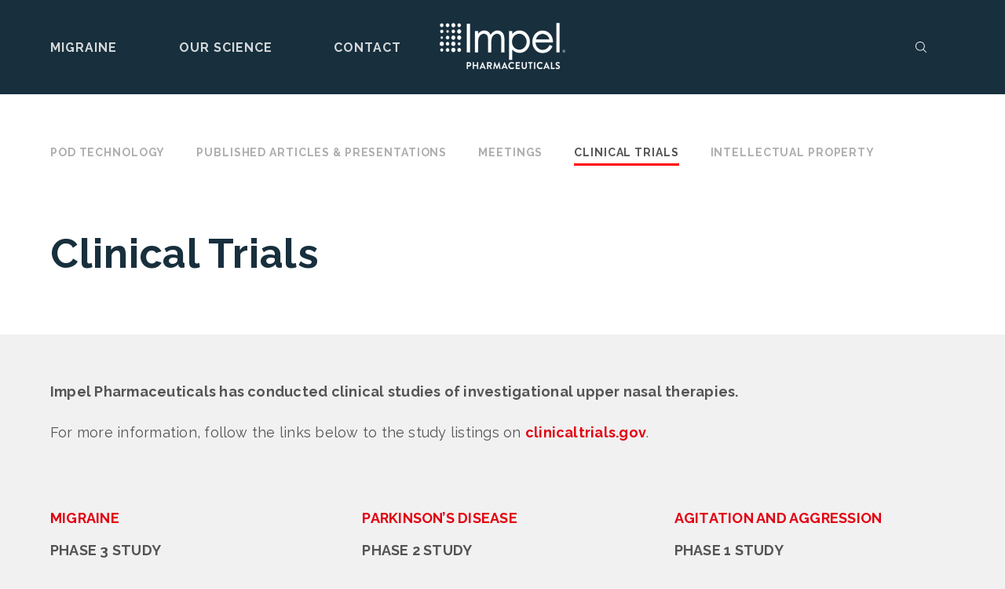

--- FILE ---
content_type: text/html; charset=UTF-8
request_url: https://impelpharma.com/our-science/clinical-trials/
body_size: 12702
content:

<!doctype html>
<html lang="en-US">
<head>
    <meta http-equiv="X-UA-Compatible" content="IE=edge" />
	<meta charset="UTF-8">
    <meta name="viewport" content="width=device-width, initial-scale=1">
	<link rel="profile" href="http://gmpg.org/xfn/11">

	<meta name='robots' content='index, follow, max-image-preview:large, max-snippet:-1, max-video-preview:-1' />
	<style>img:is([sizes="auto" i], [sizes^="auto," i]) { contain-intrinsic-size: 3000px 1500px }</style>
	
	<!-- This site is optimized with the Yoast SEO plugin v25.0 - https://yoast.com/wordpress/plugins/seo/ -->
	<title>Clinical Trials | Impel Pharmaceuticals</title>
	<meta name="description" content="Find information and data about Impel Pharmaceuticals clinical studies of upper nasal therapies to treat three central nervous system disorders." />
	<link rel="canonical" href="https://impelpharma.com/our-science/clinical-trials/" />
	<meta property="og:locale" content="en_US" />
	<meta property="og:type" content="article" />
	<meta property="og:title" content="Clinical Trials | Impel Pharmaceuticals" />
	<meta property="og:description" content="Find information and data about Impel Pharmaceuticals clinical studies of upper nasal therapies to treat three central nervous system disorders." />
	<meta property="og:url" content="https://impelpharma.com/our-science/clinical-trials/" />
	<meta property="og:site_name" content="Impel Pharmaceuticals" />
	<meta property="article:modified_time" content="2023-02-21T20:11:50+00:00" />
	<meta property="og:image" content="https://impelpharma.com/wp-content/uploads/2022/04/og-1200x627-1.jpeg" />
	<meta property="og:image:width" content="1200" />
	<meta property="og:image:height" content="627" />
	<meta property="og:image:type" content="image/jpeg" />
	<meta name="twitter:card" content="summary_large_image" />
	<script type="application/ld+json" class="yoast-schema-graph">{"@context":"https://schema.org","@graph":[{"@type":"WebPage","@id":"https://impelpharma.com/our-science/clinical-trials/","url":"https://impelpharma.com/our-science/clinical-trials/","name":"Clinical Trials | Impel Pharmaceuticals","isPartOf":{"@id":"https://impelpharma.com/#website"},"datePublished":"2019-09-20T17:12:46+00:00","dateModified":"2023-02-21T20:11:50+00:00","description":"Find information and data about Impel Pharmaceuticals clinical studies of upper nasal therapies to treat three central nervous system disorders.","breadcrumb":{"@id":"https://impelpharma.com/our-science/clinical-trials/#breadcrumb"},"inLanguage":"en-US","potentialAction":[{"@type":"ReadAction","target":["https://impelpharma.com/our-science/clinical-trials/"]}]},{"@type":"BreadcrumbList","@id":"https://impelpharma.com/our-science/clinical-trials/#breadcrumb","itemListElement":[{"@type":"ListItem","position":1,"name":"Home","item":"https://impelpharma.com/"},{"@type":"ListItem","position":2,"name":"Our Science","item":"https://impelpharma.com/our-science/"},{"@type":"ListItem","position":3,"name":"Clinical Trials"}]},{"@type":"WebSite","@id":"https://impelpharma.com/#website","url":"https://impelpharma.com/","name":"Impel Pharmaceuticals","description":"Impel Pharmaceuticals","publisher":{"@id":"https://impelpharma.com/#organization"},"potentialAction":[{"@type":"SearchAction","target":{"@type":"EntryPoint","urlTemplate":"https://impelpharma.com/?s={search_term_string}"},"query-input":{"@type":"PropertyValueSpecification","valueRequired":true,"valueName":"search_term_string"}}],"inLanguage":"en-US"},{"@type":"Organization","@id":"https://impelpharma.com/#organization","name":"Impel Pharmaceuticals","url":"https://impelpharma.com/","logo":{"@type":"ImageObject","inLanguage":"en-US","@id":"https://impelpharma.com/#/schema/logo/image/","url":"https://impelpharma.com/wp-content/uploads/2022/04/og-1200x627-1.jpeg","contentUrl":"https://impelpharma.com/wp-content/uploads/2022/04/og-1200x627-1.jpeg","width":1200,"height":627,"caption":"Impel Pharmaceuticals"},"image":{"@id":"https://impelpharma.com/#/schema/logo/image/"}}]}</script>
	<!-- / Yoast SEO plugin. -->


<link rel='dns-prefetch' href='//fonts.googleapis.com' />
<link rel="alternate" type="application/rss+xml" title="Impel Pharmaceuticals &raquo; Feed" href="https://impelpharma.com/feed/" />
<link rel="alternate" type="application/rss+xml" title="Impel Pharmaceuticals &raquo; Comments Feed" href="https://impelpharma.com/comments/feed/" />
<script type="text/javascript">
/* <![CDATA[ */
window._wpemojiSettings = {"baseUrl":"https:\/\/s.w.org\/images\/core\/emoji\/16.0.1\/72x72\/","ext":".png","svgUrl":"https:\/\/s.w.org\/images\/core\/emoji\/16.0.1\/svg\/","svgExt":".svg","source":{"concatemoji":"https:\/\/impelpharma.com\/wp-includes\/js\/wp-emoji-release.min.js?ver=6.8.3"}};
/*! This file is auto-generated */
!function(s,n){var o,i,e;function c(e){try{var t={supportTests:e,timestamp:(new Date).valueOf()};sessionStorage.setItem(o,JSON.stringify(t))}catch(e){}}function p(e,t,n){e.clearRect(0,0,e.canvas.width,e.canvas.height),e.fillText(t,0,0);var t=new Uint32Array(e.getImageData(0,0,e.canvas.width,e.canvas.height).data),a=(e.clearRect(0,0,e.canvas.width,e.canvas.height),e.fillText(n,0,0),new Uint32Array(e.getImageData(0,0,e.canvas.width,e.canvas.height).data));return t.every(function(e,t){return e===a[t]})}function u(e,t){e.clearRect(0,0,e.canvas.width,e.canvas.height),e.fillText(t,0,0);for(var n=e.getImageData(16,16,1,1),a=0;a<n.data.length;a++)if(0!==n.data[a])return!1;return!0}function f(e,t,n,a){switch(t){case"flag":return n(e,"\ud83c\udff3\ufe0f\u200d\u26a7\ufe0f","\ud83c\udff3\ufe0f\u200b\u26a7\ufe0f")?!1:!n(e,"\ud83c\udde8\ud83c\uddf6","\ud83c\udde8\u200b\ud83c\uddf6")&&!n(e,"\ud83c\udff4\udb40\udc67\udb40\udc62\udb40\udc65\udb40\udc6e\udb40\udc67\udb40\udc7f","\ud83c\udff4\u200b\udb40\udc67\u200b\udb40\udc62\u200b\udb40\udc65\u200b\udb40\udc6e\u200b\udb40\udc67\u200b\udb40\udc7f");case"emoji":return!a(e,"\ud83e\udedf")}return!1}function g(e,t,n,a){var r="undefined"!=typeof WorkerGlobalScope&&self instanceof WorkerGlobalScope?new OffscreenCanvas(300,150):s.createElement("canvas"),o=r.getContext("2d",{willReadFrequently:!0}),i=(o.textBaseline="top",o.font="600 32px Arial",{});return e.forEach(function(e){i[e]=t(o,e,n,a)}),i}function t(e){var t=s.createElement("script");t.src=e,t.defer=!0,s.head.appendChild(t)}"undefined"!=typeof Promise&&(o="wpEmojiSettingsSupports",i=["flag","emoji"],n.supports={everything:!0,everythingExceptFlag:!0},e=new Promise(function(e){s.addEventListener("DOMContentLoaded",e,{once:!0})}),new Promise(function(t){var n=function(){try{var e=JSON.parse(sessionStorage.getItem(o));if("object"==typeof e&&"number"==typeof e.timestamp&&(new Date).valueOf()<e.timestamp+604800&&"object"==typeof e.supportTests)return e.supportTests}catch(e){}return null}();if(!n){if("undefined"!=typeof Worker&&"undefined"!=typeof OffscreenCanvas&&"undefined"!=typeof URL&&URL.createObjectURL&&"undefined"!=typeof Blob)try{var e="postMessage("+g.toString()+"("+[JSON.stringify(i),f.toString(),p.toString(),u.toString()].join(",")+"));",a=new Blob([e],{type:"text/javascript"}),r=new Worker(URL.createObjectURL(a),{name:"wpTestEmojiSupports"});return void(r.onmessage=function(e){c(n=e.data),r.terminate(),t(n)})}catch(e){}c(n=g(i,f,p,u))}t(n)}).then(function(e){for(var t in e)n.supports[t]=e[t],n.supports.everything=n.supports.everything&&n.supports[t],"flag"!==t&&(n.supports.everythingExceptFlag=n.supports.everythingExceptFlag&&n.supports[t]);n.supports.everythingExceptFlag=n.supports.everythingExceptFlag&&!n.supports.flag,n.DOMReady=!1,n.readyCallback=function(){n.DOMReady=!0}}).then(function(){return e}).then(function(){var e;n.supports.everything||(n.readyCallback(),(e=n.source||{}).concatemoji?t(e.concatemoji):e.wpemoji&&e.twemoji&&(t(e.twemoji),t(e.wpemoji)))}))}((window,document),window._wpemojiSettings);
/* ]]> */
</script>
<style id='wp-emoji-styles-inline-css' type='text/css'>

	img.wp-smiley, img.emoji {
		display: inline !important;
		border: none !important;
		box-shadow: none !important;
		height: 1em !important;
		width: 1em !important;
		margin: 0 0.07em !important;
		vertical-align: -0.1em !important;
		background: none !important;
		padding: 0 !important;
	}
</style>
<link rel='stylesheet' id='wp-block-library-css' href='https://impelpharma.com/wp-includes/css/dist/block-library/style.min.css?ver=6.8.3' type='text/css' media='all' />
<style id='wp-block-library-theme-inline-css' type='text/css'>
.wp-block-audio :where(figcaption){color:#555;font-size:13px;text-align:center}.is-dark-theme .wp-block-audio :where(figcaption){color:#ffffffa6}.wp-block-audio{margin:0 0 1em}.wp-block-code{border:1px solid #ccc;border-radius:4px;font-family:Menlo,Consolas,monaco,monospace;padding:.8em 1em}.wp-block-embed :where(figcaption){color:#555;font-size:13px;text-align:center}.is-dark-theme .wp-block-embed :where(figcaption){color:#ffffffa6}.wp-block-embed{margin:0 0 1em}.blocks-gallery-caption{color:#555;font-size:13px;text-align:center}.is-dark-theme .blocks-gallery-caption{color:#ffffffa6}:root :where(.wp-block-image figcaption){color:#555;font-size:13px;text-align:center}.is-dark-theme :root :where(.wp-block-image figcaption){color:#ffffffa6}.wp-block-image{margin:0 0 1em}.wp-block-pullquote{border-bottom:4px solid;border-top:4px solid;color:currentColor;margin-bottom:1.75em}.wp-block-pullquote cite,.wp-block-pullquote footer,.wp-block-pullquote__citation{color:currentColor;font-size:.8125em;font-style:normal;text-transform:uppercase}.wp-block-quote{border-left:.25em solid;margin:0 0 1.75em;padding-left:1em}.wp-block-quote cite,.wp-block-quote footer{color:currentColor;font-size:.8125em;font-style:normal;position:relative}.wp-block-quote:where(.has-text-align-right){border-left:none;border-right:.25em solid;padding-left:0;padding-right:1em}.wp-block-quote:where(.has-text-align-center){border:none;padding-left:0}.wp-block-quote.is-large,.wp-block-quote.is-style-large,.wp-block-quote:where(.is-style-plain){border:none}.wp-block-search .wp-block-search__label{font-weight:700}.wp-block-search__button{border:1px solid #ccc;padding:.375em .625em}:where(.wp-block-group.has-background){padding:1.25em 2.375em}.wp-block-separator.has-css-opacity{opacity:.4}.wp-block-separator{border:none;border-bottom:2px solid;margin-left:auto;margin-right:auto}.wp-block-separator.has-alpha-channel-opacity{opacity:1}.wp-block-separator:not(.is-style-wide):not(.is-style-dots){width:100px}.wp-block-separator.has-background:not(.is-style-dots){border-bottom:none;height:1px}.wp-block-separator.has-background:not(.is-style-wide):not(.is-style-dots){height:2px}.wp-block-table{margin:0 0 1em}.wp-block-table td,.wp-block-table th{word-break:normal}.wp-block-table :where(figcaption){color:#555;font-size:13px;text-align:center}.is-dark-theme .wp-block-table :where(figcaption){color:#ffffffa6}.wp-block-video :where(figcaption){color:#555;font-size:13px;text-align:center}.is-dark-theme .wp-block-video :where(figcaption){color:#ffffffa6}.wp-block-video{margin:0 0 1em}:root :where(.wp-block-template-part.has-background){margin-bottom:0;margin-top:0;padding:1.25em 2.375em}
</style>
<style id='classic-theme-styles-inline-css' type='text/css'>
/*! This file is auto-generated */
.wp-block-button__link{color:#fff;background-color:#32373c;border-radius:9999px;box-shadow:none;text-decoration:none;padding:calc(.667em + 2px) calc(1.333em + 2px);font-size:1.125em}.wp-block-file__button{background:#32373c;color:#fff;text-decoration:none}
</style>
<style id='global-styles-inline-css' type='text/css'>
:root{--wp--preset--aspect-ratio--square: 1;--wp--preset--aspect-ratio--4-3: 4/3;--wp--preset--aspect-ratio--3-4: 3/4;--wp--preset--aspect-ratio--3-2: 3/2;--wp--preset--aspect-ratio--2-3: 2/3;--wp--preset--aspect-ratio--16-9: 16/9;--wp--preset--aspect-ratio--9-16: 9/16;--wp--preset--color--black: #000000;--wp--preset--color--cyan-bluish-gray: #abb8c3;--wp--preset--color--white: #ffffff;--wp--preset--color--pale-pink: #f78da7;--wp--preset--color--vivid-red: #cf2e2e;--wp--preset--color--luminous-vivid-orange: #ff6900;--wp--preset--color--luminous-vivid-amber: #fcb900;--wp--preset--color--light-green-cyan: #7bdcb5;--wp--preset--color--vivid-green-cyan: #00d084;--wp--preset--color--pale-cyan-blue: #8ed1fc;--wp--preset--color--vivid-cyan-blue: #0693e3;--wp--preset--color--vivid-purple: #9b51e0;--wp--preset--color--strong-blue: #0073aa;--wp--preset--color--lighter-blue: #229fd8;--wp--preset--color--very-light-gray: #eee;--wp--preset--color--very-dark-gray: #444;--wp--preset--gradient--vivid-cyan-blue-to-vivid-purple: linear-gradient(135deg,rgba(6,147,227,1) 0%,rgb(155,81,224) 100%);--wp--preset--gradient--light-green-cyan-to-vivid-green-cyan: linear-gradient(135deg,rgb(122,220,180) 0%,rgb(0,208,130) 100%);--wp--preset--gradient--luminous-vivid-amber-to-luminous-vivid-orange: linear-gradient(135deg,rgba(252,185,0,1) 0%,rgba(255,105,0,1) 100%);--wp--preset--gradient--luminous-vivid-orange-to-vivid-red: linear-gradient(135deg,rgba(255,105,0,1) 0%,rgb(207,46,46) 100%);--wp--preset--gradient--very-light-gray-to-cyan-bluish-gray: linear-gradient(135deg,rgb(238,238,238) 0%,rgb(169,184,195) 100%);--wp--preset--gradient--cool-to-warm-spectrum: linear-gradient(135deg,rgb(74,234,220) 0%,rgb(151,120,209) 20%,rgb(207,42,186) 40%,rgb(238,44,130) 60%,rgb(251,105,98) 80%,rgb(254,248,76) 100%);--wp--preset--gradient--blush-light-purple: linear-gradient(135deg,rgb(255,206,236) 0%,rgb(152,150,240) 100%);--wp--preset--gradient--blush-bordeaux: linear-gradient(135deg,rgb(254,205,165) 0%,rgb(254,45,45) 50%,rgb(107,0,62) 100%);--wp--preset--gradient--luminous-dusk: linear-gradient(135deg,rgb(255,203,112) 0%,rgb(199,81,192) 50%,rgb(65,88,208) 100%);--wp--preset--gradient--pale-ocean: linear-gradient(135deg,rgb(255,245,203) 0%,rgb(182,227,212) 50%,rgb(51,167,181) 100%);--wp--preset--gradient--electric-grass: linear-gradient(135deg,rgb(202,248,128) 0%,rgb(113,206,126) 100%);--wp--preset--gradient--midnight: linear-gradient(135deg,rgb(2,3,129) 0%,rgb(40,116,252) 100%);--wp--preset--font-size--small: 13px;--wp--preset--font-size--medium: 20px;--wp--preset--font-size--large: 36px;--wp--preset--font-size--x-large: 42px;--wp--preset--spacing--20: 0.44rem;--wp--preset--spacing--30: 0.67rem;--wp--preset--spacing--40: 1rem;--wp--preset--spacing--50: 1.5rem;--wp--preset--spacing--60: 2.25rem;--wp--preset--spacing--70: 3.38rem;--wp--preset--spacing--80: 5.06rem;--wp--preset--shadow--natural: 6px 6px 9px rgba(0, 0, 0, 0.2);--wp--preset--shadow--deep: 12px 12px 50px rgba(0, 0, 0, 0.4);--wp--preset--shadow--sharp: 6px 6px 0px rgba(0, 0, 0, 0.2);--wp--preset--shadow--outlined: 6px 6px 0px -3px rgba(255, 255, 255, 1), 6px 6px rgba(0, 0, 0, 1);--wp--preset--shadow--crisp: 6px 6px 0px rgba(0, 0, 0, 1);}:where(.is-layout-flex){gap: 0.5em;}:where(.is-layout-grid){gap: 0.5em;}body .is-layout-flex{display: flex;}.is-layout-flex{flex-wrap: wrap;align-items: center;}.is-layout-flex > :is(*, div){margin: 0;}body .is-layout-grid{display: grid;}.is-layout-grid > :is(*, div){margin: 0;}:where(.wp-block-columns.is-layout-flex){gap: 2em;}:where(.wp-block-columns.is-layout-grid){gap: 2em;}:where(.wp-block-post-template.is-layout-flex){gap: 1.25em;}:where(.wp-block-post-template.is-layout-grid){gap: 1.25em;}.has-black-color{color: var(--wp--preset--color--black) !important;}.has-cyan-bluish-gray-color{color: var(--wp--preset--color--cyan-bluish-gray) !important;}.has-white-color{color: var(--wp--preset--color--white) !important;}.has-pale-pink-color{color: var(--wp--preset--color--pale-pink) !important;}.has-vivid-red-color{color: var(--wp--preset--color--vivid-red) !important;}.has-luminous-vivid-orange-color{color: var(--wp--preset--color--luminous-vivid-orange) !important;}.has-luminous-vivid-amber-color{color: var(--wp--preset--color--luminous-vivid-amber) !important;}.has-light-green-cyan-color{color: var(--wp--preset--color--light-green-cyan) !important;}.has-vivid-green-cyan-color{color: var(--wp--preset--color--vivid-green-cyan) !important;}.has-pale-cyan-blue-color{color: var(--wp--preset--color--pale-cyan-blue) !important;}.has-vivid-cyan-blue-color{color: var(--wp--preset--color--vivid-cyan-blue) !important;}.has-vivid-purple-color{color: var(--wp--preset--color--vivid-purple) !important;}.has-black-background-color{background-color: var(--wp--preset--color--black) !important;}.has-cyan-bluish-gray-background-color{background-color: var(--wp--preset--color--cyan-bluish-gray) !important;}.has-white-background-color{background-color: var(--wp--preset--color--white) !important;}.has-pale-pink-background-color{background-color: var(--wp--preset--color--pale-pink) !important;}.has-vivid-red-background-color{background-color: var(--wp--preset--color--vivid-red) !important;}.has-luminous-vivid-orange-background-color{background-color: var(--wp--preset--color--luminous-vivid-orange) !important;}.has-luminous-vivid-amber-background-color{background-color: var(--wp--preset--color--luminous-vivid-amber) !important;}.has-light-green-cyan-background-color{background-color: var(--wp--preset--color--light-green-cyan) !important;}.has-vivid-green-cyan-background-color{background-color: var(--wp--preset--color--vivid-green-cyan) !important;}.has-pale-cyan-blue-background-color{background-color: var(--wp--preset--color--pale-cyan-blue) !important;}.has-vivid-cyan-blue-background-color{background-color: var(--wp--preset--color--vivid-cyan-blue) !important;}.has-vivid-purple-background-color{background-color: var(--wp--preset--color--vivid-purple) !important;}.has-black-border-color{border-color: var(--wp--preset--color--black) !important;}.has-cyan-bluish-gray-border-color{border-color: var(--wp--preset--color--cyan-bluish-gray) !important;}.has-white-border-color{border-color: var(--wp--preset--color--white) !important;}.has-pale-pink-border-color{border-color: var(--wp--preset--color--pale-pink) !important;}.has-vivid-red-border-color{border-color: var(--wp--preset--color--vivid-red) !important;}.has-luminous-vivid-orange-border-color{border-color: var(--wp--preset--color--luminous-vivid-orange) !important;}.has-luminous-vivid-amber-border-color{border-color: var(--wp--preset--color--luminous-vivid-amber) !important;}.has-light-green-cyan-border-color{border-color: var(--wp--preset--color--light-green-cyan) !important;}.has-vivid-green-cyan-border-color{border-color: var(--wp--preset--color--vivid-green-cyan) !important;}.has-pale-cyan-blue-border-color{border-color: var(--wp--preset--color--pale-cyan-blue) !important;}.has-vivid-cyan-blue-border-color{border-color: var(--wp--preset--color--vivid-cyan-blue) !important;}.has-vivid-purple-border-color{border-color: var(--wp--preset--color--vivid-purple) !important;}.has-vivid-cyan-blue-to-vivid-purple-gradient-background{background: var(--wp--preset--gradient--vivid-cyan-blue-to-vivid-purple) !important;}.has-light-green-cyan-to-vivid-green-cyan-gradient-background{background: var(--wp--preset--gradient--light-green-cyan-to-vivid-green-cyan) !important;}.has-luminous-vivid-amber-to-luminous-vivid-orange-gradient-background{background: var(--wp--preset--gradient--luminous-vivid-amber-to-luminous-vivid-orange) !important;}.has-luminous-vivid-orange-to-vivid-red-gradient-background{background: var(--wp--preset--gradient--luminous-vivid-orange-to-vivid-red) !important;}.has-very-light-gray-to-cyan-bluish-gray-gradient-background{background: var(--wp--preset--gradient--very-light-gray-to-cyan-bluish-gray) !important;}.has-cool-to-warm-spectrum-gradient-background{background: var(--wp--preset--gradient--cool-to-warm-spectrum) !important;}.has-blush-light-purple-gradient-background{background: var(--wp--preset--gradient--blush-light-purple) !important;}.has-blush-bordeaux-gradient-background{background: var(--wp--preset--gradient--blush-bordeaux) !important;}.has-luminous-dusk-gradient-background{background: var(--wp--preset--gradient--luminous-dusk) !important;}.has-pale-ocean-gradient-background{background: var(--wp--preset--gradient--pale-ocean) !important;}.has-electric-grass-gradient-background{background: var(--wp--preset--gradient--electric-grass) !important;}.has-midnight-gradient-background{background: var(--wp--preset--gradient--midnight) !important;}.has-small-font-size{font-size: var(--wp--preset--font-size--small) !important;}.has-medium-font-size{font-size: var(--wp--preset--font-size--medium) !important;}.has-large-font-size{font-size: var(--wp--preset--font-size--large) !important;}.has-x-large-font-size{font-size: var(--wp--preset--font-size--x-large) !important;}
:where(.wp-block-post-template.is-layout-flex){gap: 1.25em;}:where(.wp-block-post-template.is-layout-grid){gap: 1.25em;}
:where(.wp-block-columns.is-layout-flex){gap: 2em;}:where(.wp-block-columns.is-layout-grid){gap: 2em;}
:root :where(.wp-block-pullquote){font-size: 1.5em;line-height: 1.6;}
</style>
<link rel='stylesheet' id='gutenberg-base-style-css' href='https://impelpharma.com/wp-content/themes/impelnp/style.css?ver=6.8.3' type='text/css' media='all' />
<link rel='stylesheet' id='gutenberg-starter-theme-blocks-style-css' href='https://impelpharma.com/wp-content/themes/impelnp/css/blocks.css?ver=6.8.3' type='text/css' media='all' />
<link rel='stylesheet' id='gutenberg-starter-theme-fonts-css' href='https://fonts.googleapis.com/css?family=Noto+Serif%3A400%2C400italic%2C700%2C700italic&#038;subset=latin%2Clatin-ext&#038;ver=6.8.3' type='text/css' media='all' />
<script type="text/javascript" src="https://impelpharma.com/wp-includes/js/jquery/jquery.min.js?ver=3.7.1" id="jquery-core-js"></script>
<script type="text/javascript" src="https://impelpharma.com/wp-includes/js/jquery/jquery-migrate.min.js?ver=3.4.1" id="jquery-migrate-js"></script>
<link rel="https://api.w.org/" href="https://impelpharma.com/wp-json/" /><link rel="alternate" title="JSON" type="application/json" href="https://impelpharma.com/wp-json/wp/v2/pages/46" /><link rel="EditURI" type="application/rsd+xml" title="RSD" href="https://impelpharma.com/xmlrpc.php?rsd" />
<link rel='shortlink' href='https://impelpharma.com/?p=46' />
<link rel="alternate" title="oEmbed (JSON)" type="application/json+oembed" href="https://impelpharma.com/wp-json/oembed/1.0/embed?url=https%3A%2F%2Fimpelpharma.com%2Four-science%2Fclinical-trials%2F" />
<link rel="alternate" title="oEmbed (XML)" type="text/xml+oembed" href="https://impelpharma.com/wp-json/oembed/1.0/embed?url=https%3A%2F%2Fimpelpharma.com%2Four-science%2Fclinical-trials%2F&#038;format=xml" />
<script>document.documentElement.className += " js";</script>
<meta name="generator" content="Elementor 3.28.4; features: e_font_icon_svg, additional_custom_breakpoints, e_local_google_fonts; settings: css_print_method-external, google_font-enabled, font_display-swap">
			<style>
				.e-con.e-parent:nth-of-type(n+4):not(.e-lazyloaded):not(.e-no-lazyload),
				.e-con.e-parent:nth-of-type(n+4):not(.e-lazyloaded):not(.e-no-lazyload) * {
					background-image: none !important;
				}
				@media screen and (max-height: 1024px) {
					.e-con.e-parent:nth-of-type(n+3):not(.e-lazyloaded):not(.e-no-lazyload),
					.e-con.e-parent:nth-of-type(n+3):not(.e-lazyloaded):not(.e-no-lazyload) * {
						background-image: none !important;
					}
				}
				@media screen and (max-height: 640px) {
					.e-con.e-parent:nth-of-type(n+2):not(.e-lazyloaded):not(.e-no-lazyload),
					.e-con.e-parent:nth-of-type(n+2):not(.e-lazyloaded):not(.e-no-lazyload) * {
						background-image: none !important;
					}
				}
			</style>
			<link rel="icon" href="https://impelpharma.com/wp-content/uploads/2022/04/cropped-favicon-2022-512x512-1-32x32.png" sizes="32x32" />
<link rel="icon" href="https://impelpharma.com/wp-content/uploads/2022/04/cropped-favicon-2022-512x512-1-192x192.png" sizes="192x192" />
<link rel="apple-touch-icon" href="https://impelpharma.com/wp-content/uploads/2022/04/cropped-favicon-2022-512x512-1-180x180.png" />
<meta name="msapplication-TileImage" content="https://impelpharma.com/wp-content/uploads/2022/04/cropped-favicon-2022-512x512-1-270x270.png" />

    <!-- Google Tag Manager -->
    <script>(function(w,d,s,l,i){w[l]=w[l]||[];w[l].push({'gtm.start':
                new Date().getTime(),event:'gtm.js'});var f=d.getElementsByTagName(s)[0],
            j=d.createElement(s),dl=l!='dataLayer'?'&l='+l:'';j.async=true;j.src=
            'https://www.googletagmanager.com/gtm.js?id='+i+dl;f.parentNode.insertBefore(j,f);
        })(window,document,'script','dataLayer','GTM-MQ7N8LH');</script>
    <!-- End Google Tag Manager -->
	<link href="https://fonts.googleapis.com/css?family=Raleway:300,300i,400,500,500i,600,600i,700,700i,800,900&display=swap" rel="stylesheet">
	<link href="https://fonts.googleapis.com/css?family=Oswald&display=swap" rel="stylesheet">
</head>

<body class="wp-singular page-template page-template-my-templates page-template-default-page-template page-template-my-templatesdefault-page-template-php page page-id-46 page-child parent-pageid-43 wp-embed-responsive wp-theme-impelnp elementor-default elementor-kit-20741">

<!-- Google Tag Manager (noscript) -->
<noscript><iframe src="https://www.googletagmanager.com/ns.html?id=GTM-MQ7N8LH"
                  height="0" width="0" style="display:none;visibility:hidden"></iframe></noscript>
<!-- End Google Tag Manager (noscript) -->
<div id="page" class="site">
	<a class="skip-link screen-reader-text" href="#primary">Skip to content</a>
		<header id="masthead" class="site-header">
          <div class="search-wrapper">
             <div class="center">
                 <form class="search-form" id="header-search-form" action="https://impelpharma.com" method="get">
                     <input type="text" name="s" class="search-box" id="search" placeholder="Search ..." value="" />
                      <button class="submit-search-mobile">
                        <img class="magnify-glass" alt="magnifying glass icon" src="https://impelpharma.com/wp-content/themes/impelnp/assets/images/icon-search-white1x.svg"/>
                      </button>
                     <input class="search-button" type="submit" value=""/>
                       <button id="close-search">
                        <img class="close-icon" alt="close search icon" src="https://impelpharma.com/wp-content/themes/impelnp/assets/images/icon-exit-dark.png"/>
                        </button>
                       <button id="close-search-mobile">
                         <img class="close-icon-mobile" alt="close search icon" src="https://impelpharma.com/wp-content/themes/impelnp/assets/images/icon-exit-mobile-white.png"/>
                       </button>
                  </form>
                   </div>
                </div>
                <div class="center">
			<nav id="site-navigation-desktop" class="main-navigation">
				<div class="menu-menu-1-container"><ul id="primary-menu" class="menu"><li id="menu-item-2733" class="menu-item menu-item-type-post_type menu-item-object-page menu-item-2733"><a href="https://impelpharma.com/migraine-treatment/">Migraine</a></li>
<li id="menu-item-2726" class="menu-item menu-item-type-post_type menu-item-object-page current-page-ancestor current-menu-ancestor current-menu-parent current-page-parent current_page_parent current_page_ancestor menu-item-has-children menu-item-2726"><a href="https://impelpharma.com/our-science/">Our Science</a>
<ul class="sub-menu">
	<li id="menu-item-2729" class="menu-item menu-item-type-post_type menu-item-object-page menu-item-2729"><a href="https://impelpharma.com/our-science/pod-technology/">POD Technology</a></li>
	<li id="menu-item-3137" class="menu-item menu-item-type-taxonomy menu-item-object-category menu-item-3137"><a href="https://impelpharma.com/category/publications/">Publications &#038; Presentations</a></li>
	<li id="menu-item-6652" class="menu-item menu-item-type-taxonomy menu-item-object-category menu-item-6652"><a href="https://impelpharma.com/category/events/">Meetings</a></li>
	<li id="menu-item-2727" class="menu-item menu-item-type-post_type menu-item-object-page current-menu-item page_item page-item-46 current_page_item menu-item-2727"><a href="https://impelpharma.com/our-science/clinical-trials/" aria-current="page">Clinical Trials</a></li>
	<li id="menu-item-2728" class="menu-item menu-item-type-post_type menu-item-object-page menu-item-2728"><a href="https://impelpharma.com/our-science/intellectual-property/">Intellectual Property</a></li>
</ul>
</li>
<li id="menu-item-20793" class="menu-item menu-item-type-post_type menu-item-object-page menu-item-20793"><a href="https://impelpharma.com/contact/">Contact</a></li>
</ul></div>                    <div class="header-img-wrap"> <a href="https://impelpharma.com/"><img src="https://impelpharma.com/wp-content/uploads/2022/04/cropped-IMP_Logo_white.png" width="320" height="120" alt="" srcset="https://impelpharma.com/wp-content/uploads/2022/04/cropped-IMP_Logo_white.png 320w, https://impelpharma.com/wp-content/uploads/2022/04/cropped-IMP_Logo_white-300x113.png 300w" sizes="(max-width: 320px) 100vw, 320px" decoding="async" /></a></div>
				<div class="secondary-menu-wrap">
										<div class="display-search-button">
						<button id="open-search"><img class="magnify-glass" alt="magnifying glass icon" src="https://impelpharma.com/wp-content/themes/impelnp/assets/images/icon-search-white1x.svg"/></button>
					</div>
				</div>
			</nav>

			<nav id="site-navigation" class="main-navigation">
				<div class="mobile-nav-header">
				<button class="menu-toggle" id="mobile-menu-toggle" aria-controls="primary-menu" aria-expanded="false">
                    <img class="mobile-menu-open" alt="menu open icon" src="https://impelpharma.com/wp-content/themes/impelnp/assets/images/icon-burger-mobile-white.png"/>
                    <img class="mobile-menu-close" alt="menu close icon" src="https://impelpharma.com/wp-content/themes/impelnp/assets/images/icon-exit-mobile-white.png"/>
                </button>
                    <div class="header-img-wrap"><a href="https://impelpharma.com/"><img src="https://impelpharma.com/wp-content/uploads/2022/04/cropped-IMP_Logo_white.png" width="320" height="120" alt="" srcset="https://impelpharma.com/wp-content/uploads/2022/04/cropped-IMP_Logo_white.png 320w, https://impelpharma.com/wp-content/uploads/2022/04/cropped-IMP_Logo_white-300x113.png 300w" sizes="(max-width: 320px) 100vw, 320px" decoding="async" /></a></div>
                        <button id="open-search-mobile"><img class="magnify-glass" alt="magnifying glass icon" src="https://impelpharma.com/wp-content/themes/impelnp/assets/images/icon-search-white1x.svg"/></button>
                    <div class="mobile-nav">

					<div class="menu-menu-1-container"><ul id="primary-menu" class="menu"><li class="menu-item menu-item-type-post_type menu-item-object-page menu-item-2733"><a href="https://impelpharma.com/migraine-treatment/">Migraine</a></li>
<li class="menu-item menu-item-type-post_type menu-item-object-page current-page-ancestor current-menu-ancestor current-menu-parent current-page-parent current_page_parent current_page_ancestor menu-item-has-children menu-item-2726"><a href="https://impelpharma.com/our-science/">Our Science</a>
<ul class="sub-menu">
	<li class="menu-item menu-item-type-post_type menu-item-object-page menu-item-2729"><a href="https://impelpharma.com/our-science/pod-technology/">POD Technology</a></li>
	<li class="menu-item menu-item-type-taxonomy menu-item-object-category menu-item-3137"><a href="https://impelpharma.com/category/publications/">Publications &#038; Presentations</a></li>
	<li class="menu-item menu-item-type-taxonomy menu-item-object-category menu-item-6652"><a href="https://impelpharma.com/category/events/">Meetings</a></li>
	<li class="menu-item menu-item-type-post_type menu-item-object-page current-menu-item page_item page-item-46 current_page_item menu-item-2727"><a href="https://impelpharma.com/our-science/clinical-trials/" aria-current="page">Clinical Trials</a></li>
	<li class="menu-item menu-item-type-post_type menu-item-object-page menu-item-2728"><a href="https://impelpharma.com/our-science/intellectual-property/">Intellectual Property</a></li>
</ul>
</li>
<li class="menu-item menu-item-type-post_type menu-item-object-page menu-item-20793"><a href="https://impelpharma.com/contact/">Contact</a></li>
</ul></div>                    <div class="secondary-menu-background-mobile"></div>
                  </div>
                    </div>
			</nav>
			</div>
		</header><!-- #masthead -->

<!---->
    <style>
        .mobile-nav .menu-menu-1-container .menu-item {
            background-image: url("https://impelpharma.com/wp-content/themes/impelnp/assets/images/icon-arrow-right-white@1x.svg");
            background-repeat: no-repeat;
            background-position: 99% 5%;
            /*background-position: top right;*/
            background-size:4%;
        }
        .mobile-nav .menu-menu-1-container .sub-menu li {
            display: block;
            background-image: url("https://impelpharma.com/wp-content/themes/impelnp/assets/images/icon-arrow-right-grey@1x.svg");
            background-repeat: no-repeat;
            background-position: 99% 50%;
            /*background-position: top right;*/
            background-size:4%;
        }
        .mobile-nav .menu-secondary-container .menu-item{
            background-image: url("https://impelpharma.com/wp-content/themes/impelnp/assets/images/icon-arrow-right-dark-grey@1x.svg");
            background-repeat: no-repeat;
            /*background-position: top right;*/
            background-position: 99% 5%;
            background-size:4%;
        }


    </style>


    <script>
   jQuery(document).ready(function($) {
       // resetForms();

       $(document).on("click", "header .main-navigation .secondary-menu-wrap div.display-search-button #open-search", function (e) {
          e.preventDefault();
          e.stopPropagation();
          $(".search-wrapper").toggleClass("open");
          $("header").toggleClass("search-open");
          $("main").toggleClass("search-open");
           $("#search").focus();
           // $(".search-form").focus();
           // $("#search").select();
           $("#search").select();
       });

       $('#close-search').on('click',function(e){
           e.preventDefault();
           e.stopPropagation();
           $(".search-wrapper").toggleClass("open");
           $("header").toggleClass("search-open");
           $("main").toggleClass("search-open");
           $("#search").blur();
       });

       $('#open-search-mobile').on('click',function(e){
           e.preventDefault();
           e.stopPropagation();
           $(".search-wrapper").toggleClass("mobile-search-open");
           $("header").toggleClass("mobile-search-open");
           $("main").toggleClass("mobile-search-open");
           $("#search").focus();

       });

       $('#close-search-mobile').on('click',function(e){
           e.preventDefault();
           e.stopPropagation();
           $(".search-wrapper").toggleClass("mobile-search-open");
           $("header").toggleClass("mobile-search-open");
           $("main").toggleClass("mobile-search-open");
           $("#search").blur();
       });

       $("#mobile-menu-toggle").on('click',function(e){
           // e.preventDefault();
           // e.stopPropagation();
           $("main").toggleClass("mobile-menu-open");
           $("footer").toggleClass("mobile-menu-open");

       });

       //works
       $(".search-form").on("keypress",function(event) {
           if (event.keyCode === 13) {
               $(".search-button").click();
               $(".search-form").reset();
           }else{
               return;
           }
       });


   });

</script>


<main id="primary" class="site-main">
    <div class="main-content">
    
<!--	<div class="entry-content">-->
		<div id="white-nav-hero-block-block_0cb42374f4d94880602463d087927704"class="white-nav-hero-block section">
    <div class="white-nav-hero-block-contents center">
        <div class="white-nav-hero-block-title-mobile"><h1>Clinical Trials</h1></div>
        <div class="white-sub-nav-row section">
            <div class="menu-our-science-menu-container"><ul id="our-science-menu" class="menu"><li id="menu-item-2776" class="menu-item menu-item-type-post_type menu-item-object-page menu-item-2776"><a href="https://impelpharma.com/our-science/pod-technology/">POD Technology</a></li>
<li id="menu-item-3129" class="menu-item menu-item-type-taxonomy menu-item-object-category menu-item-3129"><a href="https://impelpharma.com/category/publications/">Published Articles &#038; Presentations</a></li>
<li id="menu-item-6651" class="menu-item menu-item-type-taxonomy menu-item-object-category menu-item-6651"><a href="https://impelpharma.com/category/events/">Meetings</a></li>
<li id="menu-item-2774" class="menu-item menu-item-type-post_type menu-item-object-page current-menu-item page_item page-item-46 current_page_item menu-item-2774"><a href="https://impelpharma.com/our-science/clinical-trials/" aria-current="page">Clinical Trials</a></li>
<li id="menu-item-2775" class="menu-item menu-item-type-post_type menu-item-object-page menu-item-2775"><a href="https://impelpharma.com/our-science/intellectual-property/">Intellectual Property</a></li>
</ul></div>            </div>

                <div class="white-nav-hero-block-title"><h1>Clinical Trials</h1></div>

        </div>
</div>




<div class="clinical-trials-block section">
    <div class="clinical-trials-block-contents center">
        <div class="clinical-trials-block-intro-text">
           <p><strong>Impel Pharmaceuticals has conducted clinical studies of investigational upper nasal therapies.</strong></p>
<p>&nbsp;</p>
            <p>For more information, follow the links below to the study listings on <a href="https://clinicaltrials.gov" target="_blank" rel="noopener noreferrer">clinicaltrials.gov</a>.</p>
        </div>
        <div class="current-trials">
            <div class="study-type-column">
                <div class="study-type">
                    <a href="http://impelnp.com/treatments/migraine-treatment/">
                    <p>MIGRAINE</p>
                    </a>
                </div>
                <div class="study-info-container">
                                      <div class="study-status-info">
                    <p class="study-stage">PHASE 3 STUDY</p>
                    <p class="study-details"><p>INP104<br />
<a href="https://clinicaltrials.gov/ct2/show/NCT03557333" target="_blank" rel="noopener">Safety and Tolerability of POD-DHE (INP104) in Migraine (STOP-301) </a><br />
STATUS: COMPLETED</p>
</p>
                   </div>
                                      <div class="study-status-info">
                    <p class="study-stage">PHASE 1 STUDY</p>
                    <p class="study-details"><p>INP104<br />
<a href="https://clinicaltrials.gov/ct2/show/NCT03401346" target="_blank" rel="noopener">Bioavailability of DHE Administered by I123 POD Device, IV Injection, and Migranal Nasal Spray in Healthy Adults</a><br />
STATUS: COMPLETED</p>
</p>
                   </div>
                                  </div>
            </div>
            <div class="study-type-column">
                <div class="study-type">
                    <a href="http://impelnp.com/treatments/parkinsons-treatment/">
                        <p>PARKINSON’S DISEASE</p>
                    </a>
                </div>
                <div class="study-info-container">
                                            <div class="study-status-info">
                            <p class="study-stage">PHASE 2 STUDY</p>
                            <p class="study-details"><p>INP103</p>
<p><a href="https://clinicaltrials.gov/ct2/show/NCT03541356?term=%2522Impel+NeuroPharma%2522&amp;rank=2">Therapeutic Potential for Intranasal Levodopa in Parkinson&#8217;s Disease -Off Reversal (THOR 201)</a></p>
<p>STATUS: COMPLETED</p>
</p>
                        </div>
                                    </div>
            </div>
            <div class="study-type-column">
                <div class="study-type">
                    <a href="http://impelnp.com/treatments/agitation-treatment/">
                        <p>AGITATION AND AGGRESSION</p>
                    </a>
                </div>
                <div class="study-info-container">
                                            <div class="study-status-info">
                            <p class="study-stage">PHASE 1 STUDY</p>
                            <p class="study-details"><p>INP105<br />
<a href="https://clinicaltrials.gov/ct2/show/NCT03624322" target="_blank" rel="noopener">Safety and Tolerability of INP105 (Olanzapine by I231 POD® Device) Nasal Spray in Healthy Volunteers &#8211; SNAP 101</a><br />
STATUS: COMPLETED</p>
</p>
                        </div>
                                    </div>
            </div>
    </div>
    </div>
</div>
	<!-- .entry-content -->

	<!--#post--->    </div>
</main><!-- #primary -->


<footer id="colophon" class="default-footer">
    <div class="footer-container">
        <div class="footer-main-content footer-section center">
            <div class="footer-column-left">
                <h5 class="white">CONNECT WITH US</h5>
                <div class="footer-icons-row">
                    <a href="https://twitter.com/ImpelPharma" target=_blank rel="noopener noreferrer"  >
                        <svg class="media-icon"  xmlns="http://www.w3.org/2000/svg" width="39" height="38" viewBox="0 0 24 24">
                            <title>Icon Twitter </title>
                            <desc>link to Twitter </desc>
                            <path class="twitter-icon"fill="#D5D9DB" fill-rule="evenodd" d="M0,19.5047116 C2.69144903,19.7496086 5.07911428,19.0922658 7.23461536,17.4495017 C4.9817718,17.2532616 3.4743271,16.120921 2.63478348,13.9873195 C3.39090412,14.08046 4.09468555,14.0939758 4.83961416,13.8824178 C3.66934123,13.6009095 2.72982172,13.0289298 2.00718312,12.118533 C1.28256947,11.2056228 0.921885011,10.1624392 0.923154696,8.94791296 C1.61376902,9.29927667 2.30640544,9.52387629 3.13090095,9.55081307 C2.05307987,8.76087307 1.36298282,7.77383931 1.08689697,6.52521529 C0.810246824,5.27412523 0.985933541,4.07942219 1.62369137,2.92792232 C4.29496652,6.09285154 7.66781291,7.83563266 11.783942,8.12221533 C11.752341,7.7972193 11.7140623,7.50200548 11.6962868,7.20555865 C11.5087967,4.0744901 14.3775313,1.52028594 17.4453712,2.07652094 C18.4544883,2.25948237 19.3296771,2.69654109 20.0589463,3.4210361 C20.1825759,3.54381659 20.2899348,3.56065208 20.4511377,3.52290265 C21.3793241,3.30570116 22.263777,2.97695864 23.096596,2.50869499 C23.1639363,2.47085072 23.2335808,2.43727459 23.3388706,2.3827371 C23.1703787,2.97065126 22.9099523,3.47476738 22.5407563,3.90215162 C22.1747109,4.32593165 21.7512006,4.69925264 21.3338506,5.11364273 C21.7756068,5.01870007 22.2252162,4.94310636 22.6625519,4.82212798 C23.0976775,4.70181353 23.5204355,4.53587728 24,4.3724545 C23.7968035,4.64623271 23.6431716,4.91081068 23.4358368,5.1215151 C22.8799031,5.68657094 22.3058176,6.23389024 21.7270296,6.77532897 C21.6116294,6.88331321 21.5650272,6.9799157 21.566344,7.13570323 C21.6019892,11.4113952 20.1078056,15.0572977 17.0653123,18.0286425 C15.1518037,19.8974763 12.8384855,21.0214703 10.2176686,21.4913464 C7.64213707,21.9530181 5.11673456,21.7618049 2.65439305,20.8513134 C1.76274534,20.5215275 0.915301462,20.0975578 0.108957742,19.5907859 C0.084974812,19.5757051 0.0640015048,19.55555 0,19.5047116"/>
                        </svg>
                    </a>
                    <a href="https://www.linkedin.com/company/impel-pharma/" target=_blank rel="noopener noreferrer" >
                        <svg class="media-icon" xmlns="http://www.w3.org/2000/svg" width="39" height="38" viewBox="0 0 24 24">
                            <title>Icon LinkedIn </title>
                            <desc>link to linkedIn</desc>
                            <path class="linkedIn-icon" fill="#D5D9DB"  fill-rule="evenodd" d="M5.42271926,7.5134478 L5.42271926,22.9218376 L0.321187935,22.9218376 L0.321187935,7.5134478 L5.42271926,7.5134478 Z M21.5433689,8.20499861 C22.7012158,9.06131415 23.3670348,10.2497318 23.6490766,11.633936 C23.8165197,12.4557828 23.9213735,13.3039684 23.9313411,14.1418524 C23.9651972,16.9897782 23.9443712,19.8383165 23.9438701,22.6865763 C23.9438144,22.7596343 23.9372993,22.832581 23.9330116,22.9215647 L18.8158886,22.9215647 L18.8158886,22.5791053 C18.8158886,19.9998014 18.8269698,17.4204974 18.8072575,14.8414162 C18.8028585,14.2710404 18.7412715,13.6898617 18.6151462,13.1342979 C18.3865058,12.1269104 17.8107285,11.4024 16.7257169,11.2358478 C15.6197123,11.0660102 14.6950162,11.3979452 14.001355,12.3034302 C13.5650673,12.8730821 13.4057541,13.5187991 13.4082599,14.2297782 C13.4181717,17.01311 13.412826,19.7964974 13.4131044,22.5798292 L13.4131044,22.9215647 L8.27688167,22.9215647 L8.27688167,7.51233968 L13.4043619,7.51233968 L13.4043619,9.5676529 L13.4605476,9.57923527 C13.6206404,9.36952761 13.7736613,9.15402877 13.9419397,8.95111462 C14.8209745,7.89143944 15.9545986,7.30730951 17.3200928,7.17851137 C18.8438422,7.03478979 20.2843434,7.27378747 21.5433689,8.20499861 Z M2.99849652,0.0588696056 C4.12616241,0.105867285 5.03543387,0.528456613 5.52089095,1.60817819 C6.29919258,3.33896241 5.19480278,5.21569559 3.30041763,5.3582478 C2.83756845,5.39305058 2.34748956,5.36309234 1.9002877,5.2464891 C0.913559165,4.98933828 0.309661253,4.31383016 0.0619211137,3.32342645 C0.0421531323,3.24413179 0.0206589327,3.16522691 9.90318938e-14,3.08615499 L9.90318938e-14,2.30657262 C0.0471090487,2.14803898 0.0873689095,1.9871109 0.142385151,1.83136148 C0.544649652,0.691500696 1.65293735,0.00273967517 2.99849652,0.0588696056 Z"/>
                        </svg>
                    </a>
                </div>
                <div class="newsletter-info">
                    
                            <path fill="#D5D9DB" fill-rule="evenodd" d="M18.72875,11.2325 L6.72175,0.2925 C6.32775,-0.0975 5.68975,-0.0975 5.29475,0.2925 C4.90175,0.6825 4.90175,1.3225 5.29475,1.7125 L16.57775,11.9925 L5.29475,22.2825 C4.90175,22.6725 4.90175,23.3025 5.29475,23.7025 C5.68975,24.0925 6.32775,24.0925 6.72175,23.7025 L18.72875,12.7625 C18.93875,12.5525 19.02875,12.2725 19.01475,11.9925 C19.02875,11.7225 18.93875,11.4425 18.72875,11.2325"/>
                        </svg>
                    </a>
                </div>
            </div>
            <div class="footer-column-middle">
                <h6 class="white company-summary">Impel Pharmaceuticals is a commercial-stage pharmaceutical company developing first-in-class intranasal drug treatments for disorders with high unmet medical needs.</h6>
                <p class="caption white company-trademark">IMPEL, POD, Trudhesa, Trudhesa DIRECT, and the Impel and Trudhesa Logos are trademarks of Impel Pharmaceuticals. Other trademarks are the property of the respective owner(s).</p>
            </div>

            <div class="footer-column-right">
                <h6 class="address-company-title">Impel Pharmaceuticals LLC</h6>
               
            </div>
            <div class="privacy-links-row-mobile">
                <a href="https://impelpharma.com/privacy-policy/">
                    <p class="caption privacy-terms">Privacy Policy</p>
                </a>
                <div class="footer-privacy-text-bar-mobile"></div>
                <a href="https://impelpharma.com/terms-of-service/">
                    <p class="caption privacy-terms">  Terms of Service</p>
                </a>
                <div class="footer-privacy-text-bar-mobile"></div>
                <a href="https://impelpharma.com/impel-social-media-community-guidelines/">
                    <p class="caption privacy-terms"> Social Media Policy</p>
                </a>
                <div class="footer-privacy-text-bar-mobile"></div>
                <a href="https://impelpharma.com/ca-disclosure/">
                    <p class="caption privacy-terms"> CA Disclosure</p>
                </a>
            </div>

        </div>
        <div class="footer-bottom-bar">
            <p>© 2026 Impel Pharmaceuticals LLC. All Rights Reserved</p>
            <div class="privacy-links-row-desktop">
                <div class="footer-privacy-text-bar"></div>
                <a href="https://impelpharma.com/privacy-policy/">
                    <p class="caption privacy-terms">Privacy Policy</p>
                </a>
                <div class="footer-privacy-text-bar"></div>
                <a href="https://impelpharma.com/terms-of-service/">
                    <p class="caption privacy-terms"> Terms of Service</p>
                </a>
                <div class="footer-privacy-text-bar"></div>
                <a href="https://impelpharma.com/impel-social-media-community-guidelines/">
                    <p class="caption privacy-terms"> Social Media Policy</p>
                </a>
                <div class="footer-privacy-text-bar"></div>
                <a href="https://impelpharma.com/ca-disclosure/">
                    <p class="caption privacy-terms"> CA Disclosure</p>
                </a>
            </div>
        </div>
    </div>
</footer><!-- #colophon -->
</div><!-- #page -->

<script type="speculationrules">
{"prefetch":[{"source":"document","where":{"and":[{"href_matches":"\/*"},{"not":{"href_matches":["\/wp-*.php","\/wp-admin\/*","\/wp-content\/uploads\/*","\/wp-content\/*","\/wp-content\/plugins\/*","\/wp-content\/themes\/impelnp\/*","\/*\\?(.+)"]}},{"not":{"selector_matches":"a[rel~=\"nofollow\"]"}},{"not":{"selector_matches":".no-prefetch, .no-prefetch a"}}]},"eagerness":"conservative"}]}
</script>
			<script>
				const lazyloadRunObserver = () => {
					const lazyloadBackgrounds = document.querySelectorAll( `.e-con.e-parent:not(.e-lazyloaded)` );
					const lazyloadBackgroundObserver = new IntersectionObserver( ( entries ) => {
						entries.forEach( ( entry ) => {
							if ( entry.isIntersecting ) {
								let lazyloadBackground = entry.target;
								if( lazyloadBackground ) {
									lazyloadBackground.classList.add( 'e-lazyloaded' );
								}
								lazyloadBackgroundObserver.unobserve( entry.target );
							}
						});
					}, { rootMargin: '200px 0px 200px 0px' } );
					lazyloadBackgrounds.forEach( ( lazyloadBackground ) => {
						lazyloadBackgroundObserver.observe( lazyloadBackground );
					} );
				};
				const events = [
					'DOMContentLoaded',
					'elementor/lazyload/observe',
				];
				events.forEach( ( event ) => {
					document.addEventListener( event, lazyloadRunObserver );
				} );
			</script>
			<script type="text/javascript" src="https://impelpharma.com/wp-content/themes/impelnp/js/navigation.js?ver=20151215" id="gutenberg-starter-theme-navigation-js"></script>
<script type="text/javascript" src="https://impelpharma.com/wp-content/themes/impelnp/js/skip-link-focus-fix.js?ver=20151215" id="gutenberg-starter-theme-skip-link-focus-fix-js"></script>
<script type="text/javascript" id="ajax-pagination-js-extra">
/* <![CDATA[ */
var ajaxpagination = {"ajaxurl":"https:\/\/impelpharma.com\/wp-admin\/admin-ajax.php","query_vars":"{\"page\":\"\",\"pagename\":\"our-science\\\/clinical-trials\"}"};
/* ]]> */
</script>
<script type="text/javascript" src="https://impelpharma.com/wp-content/themes/impelnp/js/ajax-pagination.js?ver=1.0" id="ajax-pagination-js"></script>

<script>(function(){function c(){var b=a.contentDocument||a.contentWindow.document;if(b){var d=b.createElement('script');d.innerHTML="window.__CF$cv$params={r:'9c627df3bcd4a9c0',t:'MTc2OTc5MjA3NC4wMDAwMDA='};var a=document.createElement('script');a.nonce='';a.src='/cdn-cgi/challenge-platform/scripts/jsd/main.js';document.getElementsByTagName('head')[0].appendChild(a);";b.getElementsByTagName('head')[0].appendChild(d)}}if(document.body){var a=document.createElement('iframe');a.height=1;a.width=1;a.style.position='absolute';a.style.top=0;a.style.left=0;a.style.border='none';a.style.visibility='hidden';document.body.appendChild(a);if('loading'!==document.readyState)c();else if(window.addEventListener)document.addEventListener('DOMContentLoaded',c);else{var e=document.onreadystatechange||function(){};document.onreadystatechange=function(b){e(b);'loading'!==document.readyState&&(document.onreadystatechange=e,c())}}}})();</script></body>
</html>


--- FILE ---
content_type: text/css
request_url: https://impelpharma.com/wp-content/themes/impelnp/style.css?ver=6.8.3
body_size: 22842
content:
/*
Theme Name: Impel NP Theme


/*--------------------------------------------------------------
>>> TABLE OF CONTENTS:
----------------------------------------------------------------
# Normalize
# Typography
# Elements
# Forms
# Navigation
	## Links
	## Menus
# Accessibility
# Alignments
# Widgets
# Content
	## Posts and pages
	## Comments
# Infinite scroll
# Media
	## Captions
	## Galleries
# Overrides
/*--------------------------------------------------------------
# Normalize
--------------------------------------------------------------*/
html {
  font-family: sans-serif;
  -webkit-text-size-adjust: 100%;
  -ms-text-size-adjust: 100%;
  height: 100%;
  box-sizing: border-box;
}

body {
  min-height: 100vh;
  width: 100%;
  margin: 0;
  position: relative;
  padding-top: 120px;
  padding-bottom: 304px;
  background-color: #f1f1f1;
}

main {
  height: 100%;
  position: relative;
  width: 100%;
  display: flex;
  flex-direction: column;
  justify-content: center;
}
main.mobile-menu-open {
  opacity: 0.6;
}
main.white-smoke-background {
  background-color: #f1f1f1;
}

.white-smoke-background {
  background-color: #f1f1f1;
}

.main-content {
  position: relative;
  display: flex;
  flex-direction: column;
  flex: 1 1 auto;
  height: 100%;
}
.main-content.white-smoke-background {
  background-color: #f1f1f1;
}

#primary {
  margin: 0;
  padding: 0;
  width: 100%;
  position: relative;
}

#page {
  height: 100%;
}

article,
aside,
details,
figcaption,
figure,
header,
menu,
nav,
section,
summary {
  display: block;
}

audio,
canvas,
progress,
video {
  display: inline-block;
  vertical-align: baseline;
}

audio:not([controls]) {
  display: none;
  height: 0;
}

[hidden],
template {
  display: none;
}

a {
  background-color: transparent;
}

a:active,
a:hover {
  outline: 0;
}

abbr[title] {
  border-bottom: 1px dotted;
}

b,
strong {
  font-weight: bold;
}

dfn {
  font-style: italic;
}

h1 {
  font-size: 2.44em;
  margin: 0.67em 0;
  line-height: 1.4;
}

h2 {
  font-size: 1.95em;
  line-height: 1.4;
}

h3 {
  font-size: 1.56em;
  line-height: 1.4;
}

h4 {
  font-size: 1.25em;
  line-height: 1.5;
}

h5 {
  font-size: 1em;
}

h6 {
  font-size: 0.8em;
}

mark {
  background: #ff0;
  color: #000;
}

small {
  font-size: 80%;
}

sub,
sup {
  font-size: 75%;
  line-height: 0;
  position: relative;
  vertical-align: baseline;
}

sup {
  top: -0.5em;
}

sub {
  bottom: -0.25em;
}

img {
  border: 0;
}

svg:not(:root) {
  overflow: hidden;
}

figure {
  margin: 1em 40px;
}

hr {
  box-sizing: content-box;
  height: 0;
}

pre {
  overflow: auto;
}

code,
kbd,
pre,
samp {
  font-family: Monaco, Consolas, "Andale Mono", "DejaVu Sans Mono", monospace;
  font-size: 0.875rem;
}

input,
optgroup,
select,
textarea {
  color: inherit;
  font: inherit;
  margin: 0;
}

select {
  text-transform: none;
}

.wp-block-embed {
  margin-top: 0px;
  margin-bottom: 0px;
  background-color: #ffffff;
}
.wp-block-embed.is-type-video .wp-block-embed__wrapper {
  width: 90%;
  max-width: 1200px;
  margin: 0 auto;
  padding: 60px 0;
}

html input[type=button],
input[type=reset],
input[type=submit] {
  -webkit-appearance: button;
  cursor: pointer;
}

button[disabled],
html input[disabled] {
  cursor: default;
}

button::-moz-focus-inner,
input::-moz-focus-inner {
  border: 0;
  padding: 0;
}

input {
  line-height: normal;
}

input[type=checkbox],
input[type=radio] {
  box-sizing: border-box;
  padding: 0;
}

input[type=number]::-webkit-inner-spin-button,
input[type=number]::-webkit-outer-spin-button {
  height: auto;
}

input[type=search]::-webkit-search-cancel-button,
input[type=search]::-webkit-search-decoration {
  -webkit-appearance: none;
}

fieldset {
  border: 1px solid #c0c0c0;
  margin: 0 2px;
  padding: 0.35em 0.625em 0.75em;
}

legend {
  border: 0;
  padding: 0;
}

textarea {
  overflow: auto;
}

optgroup {
  font-weight: bold;
}

table {
  border-collapse: collapse;
  border-spacing: 0;
}

td,
th {
  padding: 0;
}

/*--------------------------------------------------------------
# Typography
--------------------------------------------------------------*/
body,
select,
optgroup,
textarea {
  color: #545454;
  font-family: Raleway;
  font-size: 16px;
  line-height: 1.8;
}

h1, h2, h3, h4, h5, h6 {
  color: #191e23;
  clear: both;
}

.entry-header .entry-title {
  font-size: 2.44em;
  line-height: 1.4;
  margin: 1em 0 1rem;
}

dfn, cite, em, i {
  font-style: italic;
}

blockquote {
  margin: 0 1.5em;
}

address {
  margin: 0 0 1.5em;
}

pre {
  font-family: Monaco, Consolas, "Andale Mono", "DejaVu Sans Mono", monospace;
  line-height: 1.6;
  margin-bottom: 1.6em;
  max-width: 100%;
  overflow: auto;
  padding: 0.8em 1em;
}

code, kbd, tt, var {
  font-family: Monaco, Consolas, "Andale Mono", "DejaVu Sans Mono", monospace;
  font-size: 0.875rem;
}

@media screen and (min-width: 600px) {
  code, kbd, tt, var {
    font-size: 0.8125rem;
  }
}
p > code {
  padding: 2px;
  border-radius: 2px;
  background: #f3f4f5;
  font-size: inherit;
}

abbr, acronym {
  border-bottom: 1px dotted #666;
  cursor: help;
}

mark, ins {
  background: #fff9c0;
  text-decoration: none;
}

big {
  font-size: 125%;
}

.site-title {
  margin: 0.4375em 0 0;
  font-size: 38px;
  font-weight: bold;
  line-height: 1.2;
  color: #333332;
}

.site-title a {
  text-decoration: none;
  color: inherit;
}

.site-branding {
  margin-bottom: 1.75em;
}

.site-description {
  margin: 0.4375em 0 0;
  font-size: 17px;
  font-weight: inherit;
  line-height: 1.4;
  word-wrap: break-word;
  color: #6c7781;
}

/*--------------------------------------------------------------
# Elements
--------------------------------------------------------------*/
html {
  box-sizing: border-box;
}

*,
*:before,
*:after {
  /* Inherit box-sizing to make it easier to change the property for components that leverage other behavior; see http://css-tricks.com/inheriting-box-sizing-probably-slightly-better-best-practice/ */
  box-sizing: inherit;
}

blockquote, q {
  quotes: "" "";
}

blockquote:before, blockquote:after, q:before, q:after {
  content: "";
}

hr {
  border: 0;
  height: 1px;
  margin-bottom: 1.5em;
}

ul, ol {
  margin: 0 0 1.5em 3em;
}

ul {
  list-style: disc;
}

ol {
  list-style: decimal;
}

li > ul,
li > ol {
  margin-bottom: 0;
  margin-left: 1.5em;
}

dt {
  font-weight: bold;
}

dd {
  margin: 0 1.5em 1.5em;
}

img {
  height: auto;
  /* Make sure images are scaled correctly. */
  max-width: 100%;
  /* Adhere to container width. */
}

figure {
  margin: 1em 0;
  /* Extra wide images within figure tags don't overflow the content area. */
}

table {
  margin: 0 0 1.5em;
  width: 100%;
}

/*--------------------------------------------------------------
# Forms
--------------------------------------------------------------*/
button:hover,
input[type=button]:hover,
input[type=reset]:hover,
input[type=submit]:hover {
  border-color: #ccc #bbb #aaa;
}

button:active, button:focus,
input[type=button]:active,
input[type=button]:focus,
input[type=reset]:active,
input[type=reset]:focus,
input[type=submit]:active,
input[type=submit]:focus {
  border-color: #aaa #bbb #bbb;
}

/*--------------------------------------------------------------
# Navigation
--------------------------------------------------------------*/
/*--------------------------------------------------------------
## Links
--------------------------------------------------------------*/
a {
  color: #0073aa;
}

a:hover, a:focus, a:active {
  color: #00a0d2;
}

a:hover, a:active {
  outline: 0;
}

/*--------------------------------------------------------------
* Header and nav menu styles moved to _header.scss
 --------------------------------------------------------------*/
.site-main .comment-navigation,
.site-main .posts-navigation,
.site-main .post-navigation {
  border-bottom: 1px solid #e2e4e7;
  margin: 0 auto 60px;
  max-width: 580px;
  overflow: hidden;
  padding-bottom: 60px;
}

.nav-links {
  display: flex;
}

.comment-navigation .nav-previous,
.posts-navigation .nav-previous,
.post-navigation .nav-previous {
  width: 50%;
  flex: 1 0 50%;
}

.comment-navigation .nav-next,
.posts-navigation .nav-next,
.post-navigation .nav-next {
  text-align: end;
  flex: 1 0 50%;
}

/*--------------------------------------------------------------
# Accessibility
--------------------------------------------------------------*/
/* Text meant only for screen readers. */
.screen-reader-text {
  clip: rect(1px, 1px, 1px, 1px);
  position: absolute !important;
  height: 1px;
  width: 1px;
  overflow: hidden;
  word-wrap: normal !important;
  /* Many screen reader and browser combinations announce broken words as they would appear visually. */
}

.screen-reader-text:focus {
  background-color: #f1f1f1;
  border-radius: 3px;
  box-shadow: 0 0 2px 2px rgba(0, 0, 0, 0.6);
  clip: auto !important;
  color: #21759b;
  display: block;
  font-size: 14px;
  font-size: 0.875rem;
  font-weight: bold;
  height: auto;
  left: 5px;
  line-height: normal;
  padding: 15px 23px 14px;
  text-decoration: none;
  top: 5px;
  width: auto;
  z-index: 100000;
  /* Above WP toolbar. */
}

/* Do not show the outline on the skip link target. */
#primary[tabindex="-1"]:focus {
  outline: 0;
}

/*--------------------------------------------------------------
# Alignments
--------------------------------------------------------------*/
.alignleft img,
.alignright img,
.alignleft figcaption,
.alignright figcaption {
  max-width: 50%;
  width: 50%;
}

.alignleft figcaption {
  clear: left;
}

.alignright figcaption {
  clear: right;
}

.alignleft img,
.alignleft figcaption {
  float: left;
  margin-right: 1.5em;
}

.alignright img,
.alignright figcaption {
  float: right;
  margin-left: 1.5em;
}

.aligncenter {
  clear: both;
  display: block;
  margin-left: auto;
  margin-right: auto;
}

/*--------------------------------------------------------------
# Widgets
--------------------------------------------------------------*/
.widget-area {
  width: 25%;
}

.widget {
  margin: 0 0 1.5em;
  /* Make sure select elements fit in widgets. */
}

.widget select {
  max-width: 100%;
}

/*--------------------------------------------------------------
# Content
--------------------------------------------------------------*/
#page {
  margin: 0 auto;
  max-width: 100%;
}

.site-branding {
  text-align: center;
  margin: 60px 0;
}

/*--------------------------------------------------------------
## Posts and pages
--------------------------------------------------------------*/
.sticky {
  display: block;
}

.updated:not(.published) {
  display: none;
}

.page-content,
.entry-content,
.entry-summary {
  margin: 0 0;
}

.entry-meta {
  color: #6c7781;
  font-size: 90%;
}

.page-links {
  clear: both;
  margin: 0 0 1.5em;
}

.entry-header,
.page-header,
.entry-footer,
.site-info,
.posts-navigation,
.post-navigation,
.page-navigation,
.comments-area,
.not-found .page-content,
.search .entry-summary {
  margin: 1.5em auto;
  padding-left: 14px;
  padding-right: 14px;
  max-width: 580px;
}

.entry-header .wp-post-image {
  margin-bottom: 1.5em;
}

@media screen and (min-width: 608px) {
  .entry-header,
.page-header,
.entry-footer,
.site-info,
.posts-navigation,
.post-navigation,
.page-navigation,
.comments-area,
.not-found .page-content,
.search .entry-summary {
    padding-left: 0;
    padding-right: 0;
  }
}
/*--------------------------------------------------------------
## Comments
--------------------------------------------------------------*/
.comment-content a {
  word-wrap: break-word;
}

.bypostauthor {
  display: block;
}

/*--------------------------------------------------------------
# Infinite scroll
--------------------------------------------------------------*/
/* Globally hidden elements when Infinite Scroll is supported and in use. */
.infinite-scroll .posts-navigation,
.infinite-scroll.neverending .site-footer {
  /* Theme Footer (when set to scrolling) */
  display: none;
}

/* When Infinite Scroll has reached its end we need to re-display elements that were hidden (via .neverending) before. */
.infinity-end.neverending .site-footer {
  display: block;
}

/*--------------------------------------------------------------
# Media
--------------------------------------------------------------*/
.page-content .wp-smiley,
.entry-content .wp-smiley,
.comment-content .wp-smiley {
  border: none;
  margin-bottom: 0;
  margin-top: 0;
  padding: 0;
}

/* Make sure embeds and iframes fit their containers. */
embed,
iframe,
object {
  max-width: 100%;
}

/* Make sure logo link wraps around logo image. */
.custom-logo-link {
  display: inline-block;
}

/*--------------------------------------------------------------
## Captions
--------------------------------------------------------------*/
.wp-caption {
  margin-bottom: 1.5em;
  max-width: 100%;
}

.wp-caption img[class*=wp-image-] {
  display: block;
  margin-left: auto;
  margin-right: auto;
}

.wp-caption .wp-caption-text {
  margin: 0.8075em 0;
}

.wp-caption-text {
  text-align: center;
}

/*--------------------------------------------------------------
## Galleries
--------------------------------------------------------------*/
.gallery {
  margin-bottom: 1.5em;
}

.gallery-item {
  display: inline-block;
  text-align: center;
  vertical-align: top;
  width: 100%;
}

.gallery-columns-2 .gallery-item {
  max-width: 50%;
}

.gallery-columns-3 .gallery-item {
  max-width: 33.3333333333%;
}

.gallery-columns-4 .gallery-item {
  max-width: 25%;
}

.gallery-columns-5 .gallery-item {
  max-width: 20%;
}

.gallery-columns-6 .gallery-item {
  max-width: 16.6666666667%;
}

.gallery-columns-7 .gallery-item {
  max-width: 14.2857142857%;
}

.gallery-columns-8 .gallery-item {
  max-width: 12.5%;
}

.gallery-columns-9 .gallery-item {
  max-width: 11.1111111111%;
}

.gallery-caption {
  display: block;
}

/*--------------------------------------------------------------
# Overrides
--------------------------------------------------------------*/
.word-wrap {
  overflow-wrap: break-word;
  word-wrap: break-word;
  word-break: break-word;
}

/*
    This file was auto-generated by InVision DSM from the Impel Neuropharma design library. 
    To keep style values in sync across teams, changes to this file should be made directly from DSM.

*/
/*
    Colors:
*/
/*
    Font Styles:
*/
/* Desktop / Headlines / Level 1 / Dark / Left font style */
/* Desktop / Headlines / Level 1 / Dark / Centered font style */
/* Desktop / Headlines / Level 1 / Dark / Right font style */
/* Desktop / Headlines / Level 2 / Dark / Left font style */
/* Desktop / Headlines / Level 2 / Dark / Centered font style */
/* Desktop / Headlines / Level 2 / Dark / Right font style */
/* Desktop / Headlines / Level 3 / Dark / Left font style */
/* Desktop / Headlines / Level 3 / Dark / Centered font style */
/* Desktop / Headlines / Level 3 / Dark / Right font style */
/* Desktop / Headlines / Level 4 / Dark / Left font style */
/* Desktop / Headlines / Level 4 / Dark / Centered font style */
/* Desktop / Headlines / Level 4 / Dark / Right font style */
/* Desktop / Headlines / Level 5 / Dark / Left font style */
/* Desktop / Headlines / Level 5 / Dark / Centered font style */
/* Desktop / Headlines / Level 5 / Dark / Right font style */
/* Desktop / Headlines / Level 6 / Dark / Left font style */
/* Desktop / Headlines / Level 6 / Dark / Centered font style */
/* Desktop / Headlines / Level 6 / Dark / Right font style */
/* Desktop / Headlines / Level 1 / White / Left font style */
/* Desktop / Headlines / Level 1 / White / Centered font style */
/* Desktop / Headlines / Level 1 / White / Right font style */
/* Desktop / Headlines / Level 2 / White / Left font style */
/* Desktop / Headlines / Level 2 / White / Centered font style */
/* Desktop / Headlines / Level 2 / White / Right font style */
/* Desktop / Headlines / Level 3 / White / Left font style */
/* Desktop / Headlines / Level 3 / White / Centered font style */
/* Desktop / Headlines / Level 3 / White / Right font style */
/* Desktop / Headlines / Level 4 / White / Left font style */
/* Desktop / Headlines / Level 4 / White / Centered font style */
/* Desktop / Headlines / Level 4 / White / Right font style */
/* Desktop / Headlines / Level 5 / White / Left font style */
/* Desktop / Headlines / Level 5 / White / Centered font style */
/* Desktop / Headlines / Level 5 / White / Right font style */
/* Desktop / Headlines / Level 6 / White / Left font style */
/* Desktop / Headlines / Level 6 / White / Centered font style */
/* Desktop / Headlines / Level 6 / White / Right font style */
/* Desktop / Body / Dark / Paragraph / Left font style */
/* Desktop / Body / Dark / Paragraph / Centered font style */
/* Desktop / Body / Dark / Paragraph / Right font style */
/* Desktop / Body / Dark / List / Numbered / Left font style */
/* Desktop / Body / Dark / List / Numbered / Centered font style */
/* Desktop / Body / Dark / List / Numbered / Right font style */
/* Desktop / Body / Dark / List / Bulleted / Left font style */
/* Desktop / Body / Dark / List / Bulleted / Centered font style */
/* Desktop / Body / Dark / List / Bulleted / Right font style */
/* Desktop / Body / White / Paragraph / Left font style */
/* Desktop / Body / White / Paragraph / Centered font style */
/* Desktop / Body / White / Paragraph / Right font style */
/* Desktop / Body / White / List / Numbered / Left font style */
/* Desktop / Body / White / List / Numbered / Centered font style */
/* Desktop / Body / White / List / Numbered / Right font style */
/* Desktop / Body / White / List / Bulleted / Left font style */
/* Desktop / Body / White / List / Bulleted / Centered font style */
/* Desktop / Body / White / List / Bulleted / Right font style */
/* Desktop / Caption / Dark / Paragraph / Left font style */
/* Desktop / Caption / Dark / Paragraph / Centered font style */
/* Desktop / Caption / Dark / Paragraph / Right font style */
/* Desktop / Caption / Dark / List / Numbered / Left font style */
/* Desktop / Caption / Dark / List / Numbered / Centered font style */
/* Desktop / Caption / Dark / List / Numbered / Right font style */
/* Desktop / Caption / Dark / List / Bulleted / Left font style */
/* Desktop / Caption / Dark / List / Bulleted / Centered font style */
/* Desktop / Caption / Dark / List / Bulleted / Right font style */
/* Desktop / Caption / White / Paragraph / Left font style */
/* Desktop / Caption / White / Paragraph / Centered font style */
/* Desktop / Caption / White / Paragraph / Right font style */
/* Desktop / Caption / White / List / Numbered / Left font style */
/* Desktop / Caption / White / List / Numbered / Centered font style */
/* Desktop / Caption / White / List / Numbered / Right font style */
/* Desktop / Caption / White / List / Bulleted / Left font style */
/* Desktop / Caption / White / List / Bulleted / Centered font style */
/* Desktop / Caption / White / List / Bulleted / Right font style */
/* Mobile / Headlines / Level 1 / Dark / Left font style */
/* Mobile / Headlines / Level 1 / Dark / Centered font style */
/* Mobile / Headlines / Level 1 / Dark / Right font style */
/* Mobile / Headlines / Level 2 / Dark / Left font style */
/* Mobile / Headlines / Level 2 / Dark / Centered font style */
/* Mobile / Headlines / Level 2 / Dark / Right font style */
/* Mobile / Headlines / Level 3 / Dark / Left font style */
/* Mobile / Headlines / Level 3 / Dark / Centered font style */
/* Mobile / Headlines / Level 3 / Dark / Right font style */
/* Mobile / Headlines / Level 4 / Dark / Left font style */
/* Mobile / Headlines / Level 4 / Dark / Centered font style */
/* Mobile / Headlines / Level 4 / Dark / Right font style */
/* Mobile / Headlines / Level 5 / Dark / Left font style */
/* Mobile / Headlines / Level 5 / Dark / Centered font style */
/* Mobile / Headlines / Level 5 / Dark / Right font style */
/* Mobile / Headlines / Level 6 / Dark / Left font style */
/* Mobile / Headlines / Level 6 / Dark / Centered font style */
/* Mobile / Headlines / Level 6 / Dark / Right font style */
/* Mobile / Headlines / Level 1 / White / Left  font style */
/* Mobile / Headlines / Level 2 / White / Left font style */
/* Mobile / Headlines / Level 2 / White / Centered font style */
/* Mobile / Headlines / Level 2 / White / Right font style */
/* Mobile / Headlines / Level 3 / White / Left font style */
/* Mobile / Headlines / Level 3 / White / Centered font style */
/* Mobile / Headlines / Level 3 / White / Right font style */
/* Mobile / Headlines / Level 4 / White / Left font style */
/* Mobile / Headlines / Level 4 / White / Centered font style */
/* Mobile / Headlines / Level 4 / White / Right font style */
/* Mobile / Headlines / Level 5 / White / Left font style */
/* Mobile / Headlines / Level 5 / White / Centered font style */
/* Mobile / Headlines / Level 5 / White / Right font style */
/* Mobile / Headlines / Level 6 / White / Left font style */
/* Mobile / Headlines / Level 6 / White / Centered font style */
/* Mobile / Headlines / Level 6 / White / Right font style */
/* Mobile / Body / Dark / Paragraph / Left font style */
/* Mobile / Body / Dark / List / Numbered / Left font style */
/* Mobile / Body / Dark / List / Bullet / Left font style */
/* Mobile / Caption / Dark / Paragraph / Left font style */
/* Mobile / Caption / Dark / List / Numbered / Left font style */
/* Mobile / Caption / Dark / List / Bulleted / Left font style */
/* Mobile / Body / Dark / Paragraph / Centered font style */
/* Mobile / Body / Dark / List / Numbered / Centered font style */
/* Mobile / Body / Dark / List / Bullet / Centered font style */
/* Mobile / Caption / Dark / Paragraph / Centered font style */
/* Mobile / Caption / Dark / List / Numbered / Centered font style */
/* Mobile / Caption / Dark / List / Bulleted / Centered font style */
/* Mobile / Body / Dark / Paragraph / Right font style */
/* Mobile / Body / Dark / List / Numbered / Right font style */
/* Mobile / Body / Dark / List / Bullet / Right font style */
/* Mobile / Caption / Dark / Paragraph / Right font style */
/* Mobile / Caption / Dark / List / Numbered / Right font style */
/* Mobile / Caption / Dark / List / Bulleted / Right font style */
/* Mobile / Headlines / Level 1 / White / Centered font style */
/* Mobile / Headlines / Level 1 / White / Right font style */
/* Mobile / Body / White / Paragraph / Left font style */
/* Mobile / Body / White / Paragraph / Centered font style */
/* Mobile / Body / White / Paragraph / Right font style */
/* Mobile / Body / White / List / Numbered / Left font style */
/* Mobile / Body / White / List / Numbered / Centered font style */
/* Mobile / Body / White / List / Numbered / Right font style */
/* Mobile / Body / White / List / Bullet / Left font style */
/* Mobile / Body / White / List / Bullet / Centered font style */
/* Mobile / Body / White / List / Bullet / Right font style */
/* Mobile / Caption / White / Paragraph / Left font style */
/* Mobile / Caption / White / Paragraph / Centered font style */
/* Mobile / Caption / White / Paragraph / Right font style */
/* Mobile / Caption / White / List / Numbered / Left font style */
/* Mobile / Caption / White / List / Numbered / Centered font style */
/* Mobile / Caption / White / List / Numbered / Right font style */
/* Mobile / Caption / White / List / Bulleted / Left font style */
/* Mobile / Caption / White / List / Bulleted / Centered font style */
/* Mobile / Caption / White / List / Bulleted / Right font style */
/* Navigation / Main Nav / Inactive font style */
/* Navigation / Main Nav / Active font style */
/* Navigation / Secondary Nav / Inactive font style */
/* Navigation / Secondary Nav / Active font style */
/* Navigation / Utility / Inactive font style */
/* Navigation / Utility / Active font style */
/* Others / Copyright font style */
/* Others / Value / Default font style */
/* Others / Value / Placeholder font style */
/* Others / Button / Default font style */
/* Others / Button / Hover font style */
/* Others / Button / Text Link / Default font style */
/* Others / Button / Text Link / Hover font style */
/* Others / Tag font style */
/* Mobile / Navigation / Secondary Nav / Inactive font style */
/* Others / Label / Dark font style */
/* Others / Label / White font style */
/* Others / News / Default font style */
/* Others / News / Hover font style */
/* Desktop / Subtitle / White font style */
/* Desktop / Hero / White font style */
/* Desktop / Headlines / Level 2 / Red / Left font style */
/* Desktop / Headlines / Level 2 / Red / Centered font style */
/* Desktop / Headlines / Level 2 / Red / Right font style */
/* Desktop / Subtitle 2 / Dark font style */
/* Desktop / Subtitle / Dark font style */
/* Desktop / Subtitle 2 / White font style */
/* Desktop / Hero / Dark font style */
/* Mobile / Navigation / Secondary Nav / Active font style */
/* Mobile / Hero / White font style */
/* Mobile / Subtitle / White font style */
/* Mobile / Headlines / Level 2 / Red / Left font style */
/* Mobile / Headlines / Level 2 / Red / Centered font style */
/* Mobile / Headlines / Level 2 / Red / Right font style */
/* Mobile / Subtitle / Dark font style */
/* Desktop / Subtitle 2 / Dark / Hover font style */
/* Desktop / Body / Dark / Paragraph / Left / Hover font style */
/* Desktop / Headlines / Level 3 / Dark / Left / Hover font style */
/**
* Impel Theme
 */
h1 {
  font-size: 52px;
  line-height: normal;
  text-align: left;
  color: #ffffff;
  letter-spacing: 0.71px;
  font-style: normal;
  font-weight: bold;
  font-family: Raleway;
}

h1.hero {
  font-size: 74px;
  line-height: normal;
  text-align: left;
  color: #ffffff;
  letter-spacing: 1px;
  font-style: normal;
  font-weight: bold;
  font-family: Raleway;
}

h2 {
  font-size: 42px;
  line-height: normal;
  text-align: left;
  color: #ffffff;
  letter-spacing: 0.57px;
  font-style: normal;
  font-weight: bold;
  font-family: Raleway;
}
h2.dark {
  font-size: 42px;
  line-height: normal;
  text-align: left;
  color: #182f3d;
  letter-spacing: 0.57px;
  font-style: normal;
  font-weight: bold;
  font-family: Raleway;
}
h2.red {
  color: #e20011;
}

h2.subtitle {
  font-size: 26px;
  line-height: 38px;
  text-align: left;
  color: #ffffff;
  letter-spacing: 3px;
  text-transform: uppercase;
  font-style: normal;
  font-weight: 500;
  font-family: Oswald;
}

h3 {
  font-size: 36px;
  line-height: normal;
  text-align: left;
  color: #ffffff;
  letter-spacing: 0.49px;
  font-style: normal;
  font-weight: bold;
  font-family: Raleway;
}
h3.dark {
  font-size: 36px;
  line-height: normal;
  text-align: left;
  color: #182f3d;
  letter-spacing: 0.49px;
  font-style: normal;
  font-weight: bold;
  font-family: Raleway;
}
h3.subtitle {
  font-size: 20px;
  line-height: 38px;
  text-align: left;
  color: #182f3d;
  letter-spacing: 2.31px;
  text-transform: uppercase;
  font-style: normal;
  font-weight: 500;
  font-family: Oswald;
}
h3.white {
  color: #ffffff;
}

h5 {
  font-size: 20px;
  line-height: 26px;
  text-align: left;
  color: #ffffff;
  letter-spacing: 0.27px;
  font-style: normal;
  font-weight: bold;
  font-family: Raleway;
}
h5.dark {
  font-size: 18px;
  line-height: 26px;
  text-align: left;
  color: #182f3d;
  letter-spacing: 0.24px;
  font-style: normal;
  font-weight: bold;
  font-family: Raleway;
}

h6 {
  font-size: 16px;
  line-height: 24px;
  text-align: left;
  color: #ffffff;
  letter-spacing: 0.22px;
  font-style: normal;
  font-weight: bold;
  font-family: Raleway;
}
h6.dark {
  font-size: 16px;
  line-height: 24px;
  text-align: left;
  color: #182f3d;
  letter-spacing: 0.22px;
  font-style: normal;
  font-weight: bold;
  font-family: Raleway;
}

p {
  font-size: 18px;
  line-height: 26px;
  text-align: left;
  color: #545454;
  letter-spacing: 0.24px;
  font-style: normal;
  font-weight: 400;
  font-family: Raleway;
}
p.title {
  font-size: 18px;
  line-height: 26px;
  text-align: left;
  color: #182f3d;
  letter-spacing: 0.24px;
  font-style: normal;
  font-weight: bold;
  font-family: Raleway;
}
p.description {
  font-size: 16px;
  line-height: 24px;
  text-align: left;
  color: #545454;
  letter-spacing: 0.22px;
  font-style: normal;
  font-weight: 400;
  font-family: Raleway;
}

a.title {
  font-size: 18px;
  line-height: 26px;
  text-align: left;
  color: #182f3d;
  letter-spacing: 0.24px;
  font-style: normal;
  font-weight: bold;
  font-family: Raleway;
}
a.title:hover {
  font-size: 18px;
  line-height: 26px;
  text-align: left;
  color: #e20011;
  letter-spacing: 0.24px;
  font-style: normal;
  font-weight: bold;
  font-family: Raleway;
}

.section {
  width: 100%;
  padding: 60px 0;
}

.center {
  width: 90%;
  max-width: 1200px;
  margin: 0 auto;
}

.flex-video {
  width: 100%;
  height: 0px;
  overflow: hidden;
  padding-bottom: 56.25%;
}

.flex-video iframe,
.flex-video video {
  position: absolute;
  top: 0;
  left: 0;
  width: 100%;
  height: 100%;
}

/*
	Buttons and CTA
 */
a.cta {
  width: 260px;
  height: 60px;
  border: solid 2px white;
  border-radius: 30px;
  display: flex;
  text-transform: uppercase;
  align-items: center;
  justify-content: center;
  background-color: white;
  text-decoration: none;
  font-size: 16px;
  line-height: normal;
  text-align: center;
  color: #e20011;
  letter-spacing: 1px;
  text-transform: uppercase;
  font-style: normal;
  font-weight: bold;
  font-family: Raleway;
  margin-top: 30px;
}
a.cta:hover {
  background-color: #e20011;
  border: none;
  font-size: 16px;
  line-height: normal;
  text-align: center;
  color: #ffffff;
  letter-spacing: 1px;
  text-transform: uppercase;
  font-style: normal;
  font-weight: bold;
  font-family: Raleway;
}
a.cta.primary {
  height: 60px;
  width: 260px;
  border-radius: 30px;
  background-color: transparent;
  border: 2px solid #ffffff;
  font-size: 16px;
  line-height: normal;
  text-align: center;
  color: #ffffff;
  letter-spacing: 1px;
  text-transform: uppercase;
  font-style: normal;
  font-weight: bold;
  font-family: Raleway;
  display: flex;
  color: #ffffff;
}
a.cta.primary:hover {
  background-color: #ffffff;
  color: #e20011;
}
a.cta.secondary {
  border: 2px solid #aeaeae;
  font-size: 16px;
  line-height: normal;
  text-align: center;
  color: #747474;
  letter-spacing: 1px;
  text-transform: uppercase;
  font-style: normal;
  font-weight: bold;
  font-family: Raleway;
  display: flex;
  color: #747474;
  background-color: transparent;
}
a.cta.secondary:hover {
  background-color: #aeaeae;
  color: #ffffff;
}
a.cta.red {
  font-size: 16px;
  line-height: normal;
  text-align: left;
  color: #575757;
  letter-spacing: 1px;
  text-transform: uppercase;
  font-style: normal;
  font-weight: bold;
  font-family: Raleway;
  display: flex;
  color: #ffffff;
  background-color: #e20011;
}
a.cta.red:hover {
  background-color: #ffffff;
  color: #e20011;
}
a.cta.white {
  font-size: 16px;
  line-height: normal;
  text-align: left;
  color: #575757;
  letter-spacing: 1px;
  text-transform: uppercase;
  font-style: normal;
  font-weight: bold;
  font-family: Raleway;
  display: flex;
  background-color: #ffffff;
}
a.cta.white:hover {
  background-color: #e20011;
  color: #ffffff;
}
a.cta.grey {
  font-size: 16px;
  line-height: normal;
  text-align: left;
  color: #575757;
  letter-spacing: 1px;
  text-transform: uppercase;
  font-style: normal;
  font-weight: bold;
  font-family: Raleway;
  display: flex;
  background-color: #f1f1f1;
}
a.cta.grey:hover {
  border: 2px solid #aeaeae;
  font-size: 16px;
  line-height: normal;
  text-align: center;
  color: #747474;
  letter-spacing: 1px;
  text-transform: uppercase;
  font-style: normal;
  font-weight: bold;
  font-family: Raleway;
  display: flex;
  color: #747474;
  background-color: transparent;
}

@media only screen and (min-width: 993px) {
  .mobile-only {
    display: none !important;
  }
}
@media only screen and (max-width: 992px) {
  .main-content {
    padding-top: 0px;
  }

  body {
    padding-top: 80px;
    padding-bottom: 735px;
  }
}
@media only screen and (max-width: 767px) {
  .section {
    padding: 7% 0;
  }

  .center {
    width: auto;
    margin: 0 30px;
  }

  .wp-block-embed.is-type-video .wp-block-embed__wrapper {
    margin: 0px 30px;
    padding: 7% 0;
  }
}
@media only screen and (max-width: 600px) {
  .section {
    padding: 30px 0;
  }

  .wp-block-embed.is-type-video .wp-block-embed__wrapper {
    padding: 20px 0;
  }
}
.homepage-hero {
  background-color: #182f3d;
  position: relative;
  max-height: 630px;
  overflow: hidden;
  margin: 0 !important;
  padding: 0;
}
.homepage-hero h2 {
  margin: 0px;
}
.homepage-hero .scrolling-title {
  padding-top: 60px;
}
.homepage-hero .scrolling-title, .homepage-hero li.carousel-seat {
  font-size: 74px;
  line-height: normal;
  text-align: left;
  color: #ffffff;
  letter-spacing: 1px;
  font-style: normal;
  font-weight: bold;
  font-family: Raleway;
  display: flex;
}
.homepage-hero div .hero, .homepage-hero div .wrap {
  display: inline-block;
}
.homepage-hero .mejs-controls {
  display: none;
}
.homepage-hero .hero-overlay {
  position: absolute;
  text-align: center;
  top: 0;
  width: 100%;
  height: 100%;
}
.homepage-hero .hero-overlay .subtitle {
  padding-top: 30px;
  width: 65%;
}
.homepage-hero .wrap {
  overflow: hidden;
  display: inline-block;
  height: 100px;
  width: 800px;
  margin-left: 22px;
  flex: 1 1 auto;
}
.homepage-hero .carousel {
  display: flex;
  flex-direction: column;
  list-style: none;
  margin: 0;
  padding: 0;
  position: relative;
  top: -88px;
  transform: translateY(88px);
  width: 800px;
  height: 88px;
}
.homepage-hero .carousel.is-set {
  transform: none;
  transition: transform 0.5s cubic-bezier(0.23, 1, 0.32, 1);
}
.homepage-hero .carousel-seat {
  flex: 1 0 100%;
  width: 800px;
  margin: 0;
  order: 2;
  height: 88px;
}
.homepage-hero .carousel-seat.is-ref {
  order: 1;
}
@media only screen and (max-width: 1050px) {
  .homepage-hero .wrap {
    margin-left: 20px;
  }
  .homepage-hero .scrolling-title, .homepage-hero li.carousel-seat {
    font-size: 68px;
  }
}
@media only screen and (max-width: 992px) {
  .homepage-hero {
    display: flex;
    flex-direction: column;
    flex: 1;
    width: 100%;
    height: auto;
    align-self: center;
    min-height: 490px;
    max-height: 585px;
  }
  .homepage-hero .scrolling-title {
    display: none;
  }
  .homepage-hero #mep_0 {
    display: none;
  }
  .homepage-hero .hero-overlay {
    padding-top: 0px;
    padding-bottom: 30px;
  }
  .homepage-hero .hero-overlay .center {
    display: flex;
    flex-direction: column;
    flex: 1;
    justify-content: space-evenly;
  }
  .homepage-hero .hero-overlay .subtitle {
    margin-top: 0px;
    width: 100%;
  }
  .homepage-hero .hero-overlay h2 {
    font-size: 24px;
  }
}
@media only screen and (max-width: 900px) {
  .homepage-hero .hero-overlay h1 {
    font-size: 68px;
  }
}
@media only screen and (max-width: 800px) {
  .homepage-hero .hero-overlay .subtitle {
    padding-top: 0px;
  }
}
@media only screen and (max-width: 767px) {
  .homepage-hero .hero-overlay {
    display: flex;
    flex-direction: column;
    justify-content: space-around;
    flex: 1;
    height: 100%;
    text-align: left;
  }
  .homepage-hero .hero-overlay h1 {
    font-size: 62px;
  }
}
@media only screen and (max-width: 600px) {
  .homepage-hero .hero-overlay h1 {
    font-size: 52px;
  }
  .homepage-hero .hero-overlay h2 {
    font-size: 20px;
    line-height: normal;
    text-align: left;
    color: #ffffff;
    letter-spacing: 2.31px;
    text-transform: uppercase;
    font-style: normal;
    font-weight: 500;
    font-family: Oswald;
  }
}
@media only screen and (max-width: 400px) {
  .homepage-hero .hero-overlay h1 {
    font-size: 40px;
    line-height: normal;
    text-align: left;
    color: #ffffff;
    letter-spacing: 0.54px;
    font-style: normal;
    font-weight: bold;
    font-family: Raleway;
  }
}

.homepage-what-we-do {
  display: flex;
  flex-direction: column;
  background-color: white;
}
.homepage-what-we-do a {
  text-decoration: none;
  color: #182F3D;
  margin: 0;
}
.homepage-what-we-do p {
  margin: 0;
}
.homepage-what-we-do .section-title {
  font-size: 42px;
  line-height: normal;
  text-align: left;
  color: #e20011;
  letter-spacing: 0.57px;
  font-style: normal;
  font-weight: bold;
  font-family: Raleway;
  margin: 0;
  padding-bottom: 20px;
}
.homepage-what-we-do .what-we-do-description {
  display: flex;
  flex-direction: row;
  margin-bottom: 3.5%;
}
.homepage-what-we-do .homepage-what-we-do-row-item {
  display: flex;
  flex-direction: column;
  flex: 1;
  margin-right: 3.5%;
}
.homepage-what-we-do .homepage-what-we-do-row-item:last-child {
  margin-right: 0;
}
.homepage-what-we-do .homepage-what-we-do-item-title p {
  font-size: 20px;
  line-height: 38px;
  text-align: left;
  color: #182f3d;
  letter-spacing: 2.31px;
  text-transform: uppercase;
  font-style: normal;
  font-weight: 500;
  font-family: Oswald;
  margin: 0px;
}
.homepage-what-we-do .homepage-what-we-do-item-title p:hover {
  font-size: 20px;
  line-height: 38px;
  text-align: left;
  color: #375465;
  letter-spacing: 2.31px;
  text-transform: uppercase;
  font-style: normal;
  font-weight: 500;
  font-family: Oswald;
  color: #375465;
}
.homepage-what-we-do .homepage-what-we-do-item-content {
  margin: 0px;
  margin-top: 10px;
}
.homepage-what-we-do .homepage-what-we-do-item-content p {
  font-size: 18px;
  line-height: 26px;
  text-align: left;
  color: #545454;
  letter-spacing: 0.24px;
  font-style: normal;
  font-weight: 400;
  font-family: Raleway;
}
.homepage-what-we-do .homepage-what-we-do-item-content a {
  margin: 0;
  font-size: 18px;
  line-height: 26px;
  text-align: left;
  color: #545454;
  letter-spacing: 0.24px;
  font-style: normal;
  font-weight: 400;
  font-family: Raleway;
  color: #182F3D;
}
.homepage-what-we-do .homepage-what-we-do-item-content a:hover {
  color: #375465;
}
.homepage-what-we-do .homepage-what-we-do-image-row {
  display: flex;
  flex-direction: row;
  align-content: center;
}
.homepage-what-we-do .homepage-what-we-do-image-row img {
  flex: 1;
  width: 100%;
  height: auto;
  object-fit: contain;
  max-width: 600px;
}
.homepage-what-we-do .homepage-what-we-do-image-row .homepage-what-we-do-hover-image-right {
  flex: 1;
  width: 100%;
  height: auto;
  object-fit: contain;
  max-width: 600px;
  display: none;
}
.homepage-what-we-do .homepage-what-we-do-image-row .homepage-what-we-do-hover-image-left {
  flex: 1;
  width: 100%;
  height: auto;
  object-fit: contain;
  max-width: 600px;
  display: none;
}
.homepage-what-we-do .what-we-do-images-mobile {
  display: none;
  flex-direction: column;
  align-content: center;
}
.homepage-what-we-do .what-we-do-images-mobile img {
  flex: 1;
  width: 100%;
  height: auto;
  object-fit: contain;
  max-width: 600px;
}
@media only screen and (max-width: 997px) {
  .homepage-what-we-do .section-title {
    padding-bottom: 10px;
  }
  .homepage-what-we-do .homepage-what-we-do-item-content {
    padding-bottom: 30px;
  }
  .homepage-what-we-do .what-we-do-description {
    flex-direction: column;
    justify-content: center;
  }
  .homepage-what-we-do .homepage-what-we-do-row-item {
    margin-right: auto;
  }
}
@media only screen and (max-width: 768px) {
  .homepage-what-we-do .what-we-do-images-desktop {
    display: none;
  }
  .homepage-what-we-do .what-we-do-images-mobile {
    display: flex;
  }
  .homepage-what-we-do .what-we-do-images-mobile .homepage-what-we-do-image-row {
    flex-direction: column;
    justify-content: center;
  }
  .homepage-what-we-do .what-we-do-images-mobile .homepage-what-we-do-image-row a {
    margin-top: 10px;
  }
  .homepage-what-we-do .what-we-do-images-mobile .homepage-what-we-do-image-row img {
    max-width: 768px;
  }
}
@media only screen and (max-width: 600px) {
  .homepage-what-we-do .section-title {
    font-size: 28px;
    line-height: normal;
    text-align: left;
    color: #e20011;
    letter-spacing: 0.38px;
    font-style: normal;
    font-weight: bold;
    font-family: Raleway;
    margin: 0;
  }
  .homepage-what-we-do .homepage-what-we-do-item-title p, .homepage-what-we-do .homepage-what-we-do-item-title a {
    font-size: 20px;
    line-height: normal;
    text-align: left;
    color: #182f3d;
    letter-spacing: 2.31px;
    text-transform: uppercase;
    font-style: normal;
    font-weight: 500;
    font-family: Oswald;
  }
  .homepage-what-we-do .homepage-what-we-do-item-title p:hover, .homepage-what-we-do .homepage-what-we-do-item-title a:hover {
    color: #375465;
  }
  .homepage-what-we-do .homepage-what-we-do-item-content p {
    font-size: 18px;
    line-height: 26px;
    text-align: left;
    color: #545454;
    letter-spacing: 0.24px;
    font-style: normal;
    font-weight: 400;
    font-family: Raleway;
  }
}

.homepage-press-releases {
  background-color: #f1f1f1;
}
.homepage-press-releases h3 {
  margin: 0;
  margin-bottom: 20px;
}
.homepage-press-releases a {
  text-decoration: none;
  color: #182f3d;
}
.homepage-press-releases .press-releases-container {
  display: flex;
  flex-direction: row;
}
.homepage-press-releases .press-releases-column {
  display: flex;
  flex-direction: column;
  width: 58.5%;
  margin-right: 30px;
}
.homepage-press-releases .press-releases-column .section-title-link :hover {
  color: #888888;
}
.homepage-press-releases .press-releases-column .press-item {
  border-top: 1px solid #aeaeae;
  display: flex;
  flex-direction: column;
  margin: 0px;
  padding: 0px;
}
.homepage-press-releases .press-releases-column .press-item .press-item-title {
  font-size: 18px;
  line-height: 26px;
  text-align: left;
  color: #182f3d;
  letter-spacing: 0.24px;
  font-style: normal;
  font-weight: bold;
  font-family: Raleway;
  width: 100%;
  padding-top: 20px;
  padding-bottom: 10px;
  padding-right: 5%;
}
.homepage-press-releases .press-releases-column .press-item .press-item-title :hover {
  color: #e20011;
}
.homepage-press-releases .press-releases-column .press-item .press-item-summary {
  width: 100%;
  padding-right: 5%;
  font-size: 16px;
  line-height: 24px;
  text-align: left;
  color: #545454;
  letter-spacing: 0.22px;
  font-style: normal;
  font-weight: 400;
  font-family: Raleway;
}
.homepage-press-releases .press-events-column {
  display: flex;
  flex-direction: column;
  width: 41.5%;
}
.homepage-press-releases .press-events-column .section-title-link :hover {
  color: #888888;
}
.homepage-press-releases .press-events-column .event-item {
  border-top: 1px solid #aeaeae;
  padding: 0;
}
.homepage-press-releases .press-events-column .event-item .event-item-title {
  font-size: 18px;
  line-height: 26px;
  text-align: left;
  color: #182f3d;
  letter-spacing: 0.24px;
  font-style: normal;
  font-weight: bold;
  font-family: Raleway;
  max-width: 664px;
  padding-top: 20px;
  padding-bottom: 20px;
}
.homepage-press-releases .press-events-column .event-item .event-item-title :hover {
  color: #e20011;
}
@media only screen and (max-width: 997px) {
  .homepage-press-releases .press-releases-container {
    flex-direction: column;
  }
  .homepage-press-releases .press-releases-container .press-events-column {
    margin-left: 0px;
    width: 100%;
  }
  .homepage-press-releases .press-releases-container .press-releases-column {
    width: 100%;
  }
}
@media only screen and (max-width: 600px) {
  .homepage-press-releases h3 {
    font-size: 24px;
    line-height: normal;
    text-align: left;
    color: #182f3d;
    letter-spacing: 0.33px;
    font-style: normal;
    font-weight: bold;
    font-family: Raleway;
  }
  .homepage-press-releases .press-item {
    margin: 0;
  }
  .homepage-press-releases .press-item .press-item-title {
    font-size: 18px;
    line-height: 26px;
    text-align: left;
    color: #182f3d;
    letter-spacing: 0.24px;
    font-style: normal;
    font-weight: bold;
    font-family: Raleway;
  }
  .homepage-press-releases .press-item-summary p {
    font-size: 16px;
    line-height: 24px;
    text-align: left;
    color: #545454;
    letter-spacing: 0.22px;
    font-style: normal;
    font-weight: 400;
    font-family: Raleway;
  }
}

.pipeline-infographic-block {
  padding-top: 0px;
  background-color: white;
}
.pipeline-infographic-block h5, .pipeline-infographic-block h6, .pipeline-infographic-block p {
  margin: 0;
}
.pipeline-infographic-block .pipeline-infographic-block-contents {
  display: flex;
  flex-direction: column;
  min-height: 380px;
  max-height: 800px;
}
.pipeline-infographic-block .pipeline-infographic-desktop {
  display: flex;
  flex-direction: column;
  flex: 1 1 auto;
  width: 100%;
}
.pipeline-infographic-block .study-stages-row {
  display: flex;
  flex-direction: row;
  background-color: #e6e6e6;
  padding: 10px 0 10px 10px;
}
.pipeline-infographic-block .study-stages-row .pipeline-infographic-stage-item {
  display: flex;
  flex-direction: column;
}
.pipeline-infographic-block .study-stages-row .pipeline-infographic-stage-item h5 {
  font-size: 18px;
  line-height: 26px;
  text-align: left;
  color: #182f3d;
  letter-spacing: 0.24px;
  font-style: normal;
  font-weight: bold;
  font-family: Raleway;
}
.pipeline-infographic-block .study-stages-row .col-no-1 {
  width: 14%;
}
.pipeline-infographic-block .study-stages-row .col-no-2 {
  width: 12%;
}
.pipeline-infographic-block .study-stages-row .col-no-3 {
  width: 10%;
}
.pipeline-infographic-block .study-stages-row .col-no-4 {
  width: 10%;
}
.pipeline-infographic-block .study-stages-row .col-no-5 {
  width: 10%;
}
.pipeline-infographic-block .study-stages-row .col-no-6 {
  width: 19%;
}
.pipeline-infographic-block .study-stages-row .col-no-7 {
  width: 22%;
}
.pipeline-infographic-block .pipeline-graph {
  display: flex;
  flex-direction: row;
  flex: 1 1 auto;
  height: 300px;
  width: 100%;
}
.pipeline-infographic-block .pipeline-graph-study-type {
  display: flex;
  flex-direction: column;
  width: 10%;
  flex: 1 1 auto;
  margin-right: 20px;
  margin-left: 10px;
  justify-content: space-around;
  flex-wrap: wrap;
  word-wrap: break-word;
}
.pipeline-infographic-block .pipeline-graph-study-type .pipeline-graph-study-type-item {
  flex: 1 1 auto;
  display: flex;
  flex-direction: column;
  justify-content: center;
  align-self: flex-start;
  width: 100%;
}
.pipeline-infographic-block .pipeline-graph-study-type .pipeline-graph-study-type-item p {
  font-size: 16px;
  line-height: 24px;
  text-align: left;
  color: #182f3d;
  letter-spacing: 0.22px;
  font-style: normal;
  font-weight: bold;
  font-family: Raleway;
}
.pipeline-infographic-block .pipeline-graph-study-data {
  display: flex;
  flex-direction: column;
  width: 55%;
  flex: 1 1 auto;
  padding-left: 0px;
  padding-right: 10px;
  justify-content: space-around;
}
.pipeline-infographic-block .pipeline-graph-study-data .status-bar-mobile {
  display: none;
}
.pipeline-infographic-block .pipeline-graph-study-data p {
  font-size: 16px;
  line-height: 24px;
  text-align: left;
  color: #ffffff;
  letter-spacing: 0.22px;
  font-style: normal;
  font-weight: bold;
  font-family: Raleway;
  line-height: 18px;
  opacity: 0;
  animation-name: revealText;
  animation-duration: 4s;
  animation-delay: 1.5s;
  animation-fill-mode: forwards;
  align-self: center;
  animation-iteration-count: 1;
}
.pipeline-infographic-block .pipeline-graph-study-data .status-bar-shape {
  display: flex;
  height: 50px;
}
.pipeline-infographic-block .pipeline-graph-study-data .completion-bar.animateBarChart {
  animation-name: barFill;
  animation-duration: 4s;
  animation-fill-mode: forwards;
  animation-iteration-count: 1;
}
.pipeline-infographic-block .pipeline-graph-study-data .completion-bar {
  display: flex;
  flex-direction: row;
  padding-left: 15px;
  padding-right: 10px;
  height: 60px;
  border-radius: 0 100px 100px 0;
}
@keyframes barFill {
  from {
    width: 0%;
  }
  to {
    width: 100%;
  }
}
@keyframes revealText {
  from {
    opacity: 0;
  }
  to {
    opacity: 1;
  }
}
.pipeline-infographic-block .pipeline-graph-study-next-steps {
  display: flex;
  flex-direction: column;
  width: 25%;
  padding-left: 30px;
  flex: 1 1 auto;
  justify-content: space-around;
}
.pipeline-infographic-block .pipeline-graph-study-next-steps p {
  font-size: 16px;
  line-height: 24px;
  text-align: left;
  color: #182f3d;
  letter-spacing: 0.22px;
  font-style: normal;
  font-weight: bold;
  font-family: Raleway;
}
@media only screen and (max-width: 1250px) {
  .pipeline-infographic-block .pipeline-graph-study-data .completion-bar {
    padding-left: 10px;
  }
  .pipeline-infographic-block .pipeline-graph-study-data .completion-bar p {
    font-size: 14px;
    line-height: 18px;
  }
}
@media only screen and (max-width: 997px) {
  .pipeline-infographic-block {
    display: none;
  }
}
.pipeline-mobile-infographic-block {
  background-color: #f1f1f1;
  display: none;
  padding-top: 0px;
  background-color: white;
}
.pipeline-mobile-infographic-block h5, .pipeline-mobile-infographic-block h6, .pipeline-mobile-infographic-block p {
  margin: 0;
}
.pipeline-mobile-infographic-block .pipeline-infographic-block-contents {
  display: flex;
  flex-direction: column;
  min-height: 380px;
  max-height: 800px;
}
.pipeline-mobile-infographic-block .pipeline-infographic-block-contents-mobile {
  display: none;
  padding-top: 30px;
}
.pipeline-mobile-infographic-block .pipeline-infographic-block-contents-mobile h6 {
  font-size: 16px;
  line-height: 24px;
  text-align: left;
  color: #182f3d;
  letter-spacing: 0.22px;
  font-style: normal;
  font-weight: bold;
  font-family: Raleway;
  margin: 0px;
}
.pipeline-mobile-infographic-block .pipeline-infographic-block-contents-mobile .pipeline-graph-condition-key {
  display: flex;
  flex-direction: row;
  justify-content: space-around;
  padding-bottom: 40px;
}
.pipeline-mobile-infographic-block .pipeline-infographic-block-contents-mobile .pipeline-graph-condition-key .study-key {
  display: flex;
  flex-direction: column;
  align-content: center;
  align-items: center;
  flex-grow: 1;
  padding-left: 10px;
}
.pipeline-mobile-infographic-block .pipeline-infographic-block-contents-mobile .pipeline-graph-condition-key .study-key h6 {
  font-size: 16px;
  line-height: 24px;
  text-align: left;
  color: #182f3d;
  letter-spacing: 0.22px;
  font-style: normal;
  font-weight: bold;
  font-family: Raleway;
  margin: 0px;
}
.pipeline-mobile-infographic-block .pipeline-infographic-block-contents-mobile .pipeline-graph-condition-key .study-key-color {
  height: 19px;
  width: 39px;
  border-radius: 9.5px;
}
.pipeline-mobile-infographic-block .pipeline-infographic-block-contents-mobile .pipeline-graph-mobile {
  display: flex;
  flex-direction: column;
  justify-content: space-between;
}
.pipeline-mobile-infographic-block .pipeline-infographic-block-contents-mobile .pipeline-graph-mobile .study-stages-mobile {
  display: flex;
  flex-direction: column;
  background-color: #e6e6e6;
  padding-top: 10px;
  padding-bottom: 10px;
  padding-left: 10px;
}
.pipeline-mobile-infographic-block .pipeline-infographic-block-contents-mobile .pipeline-graph-mobile .mobile-stage-row {
  display: flex;
  flex-direction: row;
  width: 90%;
  padding-bottom: 10px;
  margin-top: 10px;
}
.pipeline-mobile-infographic-block .pipeline-infographic-block-contents-mobile .pipeline-graph-mobile .mobile-stage-row .mobile-study-title h5 {
  font-family: Raleway;
  font-size: 7px;
  font-weight: bold;
  letter-spacing: 0.16px;
  line-height: 9px;
}
.pipeline-mobile-infographic-block .pipeline-infographic-block-contents-mobile .pipeline-graph-mobile .mobile-stage-full-width-row {
  display: flex;
  flex-direction: row;
  border-bottom: 1px solid #d5d9db;
  padding-bottom: 10px;
  padding-top: 10px;
  justify-content: space-between;
  width: 100%;
}
.pipeline-mobile-infographic-block .pipeline-infographic-block-contents-mobile .pipeline-graph-mobile .mobile-stage-full-width-row:last-child {
  border-bottom: unset;
}
.pipeline-mobile-infographic-block .pipeline-infographic-block-contents-mobile .pipeline-graph-mobile .mobile-stage-col-left {
  display: flex;
  flex-direction: column;
  width: 20%;
  margin: 0px;
}
.pipeline-mobile-infographic-block .pipeline-infographic-block-contents-mobile .pipeline-graph-mobile .mobile-stage-col-left h6 {
  padding-bottom: 5px;
}
.pipeline-mobile-infographic-block .pipeline-infographic-block-contents-mobile .pipeline-graph-mobile .mobile-stage-col-right {
  display: flex;
  flex-direction: column;
  width: 80%;
  justify-content: space-between;
}
.pipeline-mobile-infographic-block .pipeline-infographic-block-contents-mobile .pipeline-graph-mobile .mobile-stage-col-right .mobile-study-next-steps {
  display: flex;
  flex-direction: column;
  flex-wrap: wrap;
  flex: 1;
}
.pipeline-mobile-infographic-block .pipeline-infographic-block-contents-mobile .pipeline-graph-mobile .mobile-stage-col-right .mobile-study-next-steps p {
  font-size: 18px;
  line-height: 26px;
  text-align: left;
  color: #545454;
  letter-spacing: 0.24px;
  font-style: normal;
  font-weight: 400;
  font-family: Raleway;
}
.pipeline-mobile-infographic-block .pipeline-infographic-block-contents-mobile .pipeline-graph-mobile .mobile-stage-col-right .mobile-study-next-steps h6 {
  font-size: 18px;
  line-height: 26px;
  text-align: left;
  color: #545454;
  letter-spacing: 0.24px;
  font-style: normal;
  font-weight: 400;
  font-family: Raleway;
  font-weight: 700;
}
.pipeline-mobile-infographic-block .pipeline-infographic-block-contents-mobile .pipeline-graph-mobile .mobile-stage-col-right .study-phase-mobile {
  display: flex;
  flex-wrap: wrap;
  margin-left: 12%;
  margin-right: 3%;
  flex: 1;
}
.pipeline-mobile-infographic-block .pipeline-infographic-block-contents-mobile .pipeline-graph-mobile .mobile-stage-col-right .study-phase-mobile h5 {
  font-size: 18px;
  line-height: normal;
  text-align: left;
  color: #182f3d;
  letter-spacing: 0.24px;
  font-style: normal;
  font-weight: bold;
  font-family: Raleway;
  flex-wrap: wrap;
}
@media only screen and (max-width: 997px) {
  .pipeline-mobile-infographic-block {
    display: flex;
    background-color: #f1f1f1;
  }
  .pipeline-mobile-infographic-block .pipeline-infographic-block-contents {
    display: flex;
    flex-direction: column;
    min-height: 450px;
    max-height: 900px;
  }
  .pipeline-mobile-infographic-block .pipeline-infographic-block-contents-mobile {
    display: flex;
    flex-direction: column;
    flex-grow: 1;
  }
}
@media only screen and (max-width: 700px) {
  .pipeline-mobile-infographic-block .pipeline-infographic-block-contents-mobile .pipeline-graph-mobile .mobile-stage-col-right .study-phase-mobile {
    width: 65%;
    flex: none;
  }
  .pipeline-mobile-infographic-block .pipeline-infographic-block-contents-mobile .pipeline-graph-mobile .mobile-stage-col-right .mobile-study-next-steps {
    width: 35%;
    flex: none;
  }
}
@media only screen and (max-width: 550px) {
  .pipeline-mobile-infographic-block .pipeline-infographic-block-contents-mobile .pipeline-graph-condition-key .study-key {
    display: flex;
    flex-direction: column;
    align-items: flex-start;
    align-content: flex-start;
    align-self: flex-start;
  }
  .pipeline-mobile-infographic-block .pipeline-infographic-block-contents-mobile .pipeline-graph-mobile .mobile-stage-full-width-row {
    display: flex;
    flex-direction: row;
  }
  .pipeline-mobile-infographic-block .pipeline-infographic-block-contents-mobile .pipeline-graph-mobile .mobile-stage-col-left {
    width: 100%;
    margin-top: 10px;
    border-bottom: 1px solid #d5d9db;
  }
  .pipeline-mobile-infographic-block .pipeline-infographic-block-contents-mobile .pipeline-graph-mobile .mobile-stage-col-right {
    width: 100%;
  }
  .pipeline-mobile-infographic-block .pipeline-infographic-block-contents-mobile .pipeline-graph-mobile .mobile-stage-full-width-row {
    display: flex;
    flex-direction: column;
    border-bottom: none;
  }
  .pipeline-mobile-infographic-block .pipeline-infographic-block-contents-mobile .pipeline-graph-mobile .mobile-stage-col-right .study-phase-mobile {
    width: 65%;
    margin-left: 0%;
  }
  .pipeline-mobile-infographic-block .pipeline-infographic-block-contents-mobile .pipeline-graph-mobile .mobile-stage-col-right .mobile-study-next-steps {
    width: 38%;
  }
}
@media only screen and (max-width: 500px) {
  .pipeline-mobile-infographic-block .pipeline-infographic-block-contents-mobile .pipeline-graph-mobile .mobile-stage-row {
    flex-direction: column;
  }
  .pipeline-mobile-infographic-block .pipeline-infographic-block-contents-mobile .pipeline-graph-mobile .mobile-stage-col-right .study-phase-mobile {
    width: 100%;
    margin-right: 0px;
  }
  .pipeline-mobile-infographic-block .pipeline-infographic-block-contents-mobile .pipeline-graph-mobile .mobile-stage-col-right .mobile-study-next-steps {
    width: 100%;
  }
}

.two-column-text-block {
  display: flex;
  flex-direction: row;
  flex-grow: 1;
}
.two-column-text-block a {
  text-decoration: none;
  color: #182F3D;
  margin: 0;
}
.two-column-text-block a:hover {
  color: #375465;
}
.two-column-text-block h2, .two-column-text-block h3, .two-column-text-block p {
  margin: 0px;
}
.two-column-text-block .two-column-text-contents {
  display: flex;
  flex-direction: row;
}
.two-column-text-block .left-content {
  display: flex;
  flex-direction: column;
  margin-right: 2.5%;
  flex: 1;
}
.two-column-text-block .left-content.collaborations {
  width: 37.5%;
}
.two-column-text-block .left-content.collaborations h2 {
  color: #e20011;
  max-width: 298px;
}
.two-column-text-block .left-content.collaborations h2.intellectual-property-page {
  display: none;
}
.two-column-text-block .left-content.collaborations p {
  font-size: 28px;
  line-height: normal;
  text-align: left;
  color: #182f3d;
  letter-spacing: 1px;
  font-style: normal;
  font-weight: bold;
  font-family: Raleway;
  color: #e20011;
  line-height: 38px;
}
.two-column-text-block .left-content.our-science-page {
  width: 35%;
}
.two-column-text-block .left-content.our-science-page h4 {
  font-size: 28px;
  line-height: normal;
  text-align: left;
  color: #182f3d;
  letter-spacing: 1px;
  font-style: normal;
  font-weight: bold;
  font-family: Raleway;
  margin-top: 0px;
}
.two-column-text-block .left-content h3 {
  font-size: 36px;
  line-height: normal;
  text-align: left;
  color: #182f3d;
  letter-spacing: 0.49px;
  font-style: normal;
  font-weight: bold;
  font-family: Raleway;
}
.two-column-text-block .left-content h2 {
  font-size: 20px;
  line-height: 38px;
  text-align: left;
  color: #182f3d;
  letter-spacing: 2.31px;
  text-transform: uppercase;
  font-style: normal;
  font-weight: 500;
  font-family: Oswald;
}
.two-column-text-block .left-content .two-column-text-block-title {
  padding-bottom: 10px;
}
.two-column-text-block .left-content .two-column-text-block-title.intellectual-property-page {
  display: none;
}
.two-column-text-block .left-content .two-column-text-block-title.our-science-page {
  display: none;
}
.two-column-text-block .right-content {
  display: flex;
  flex-direction: column;
  margin-left: 2.5%;
  flex: 1;
}
.two-column-text-block .right-content.collaborations {
  width: 57.5%;
}
.two-column-text-block .right-content.intellectual-property-page {
  display: none;
}
.two-column-text-block .right-content.our-science-page {
  width: 64%;
}
.two-column-text-block .right-content.our-science-page p {
  font-size: 18px;
  line-height: 26px;
  text-align: left;
  color: #545454;
  letter-spacing: 0.24px;
  font-style: normal;
  font-weight: 400;
  font-family: Raleway;
}
.two-column-text-block .right-content .two-column-text-block-right-text {
  display: flex;
  flex-direction: column;
}
.two-column-text-block .right-content p {
  font-size: 18px;
  line-height: 26px;
  text-align: left;
  color: #545454;
  letter-spacing: 0.24px;
  font-style: normal;
  font-weight: 400;
  font-family: Raleway;
}
.two-column-text-block .right-content .cta-block-button-container {
  padding-top: 30px;
}
@media only screen and (max-width: 1200px) {
  .two-column-text-block .left-content.collaborations {
    width: 45%;
  }
  .two-column-text-block .right-content.collaborations {
    width: 50%;
  }
}
@media only screen and (max-width: 997px) {
  .two-column-text-block {
    flex-direction: column;
    padding-bottom: auto;
    min-height: 300px;
    max-height: 1405px;
  }
  .two-column-text-block .two-column-text-contents {
    flex-direction: column;
  }
  .two-column-text-block .two-column-text-contents .left-content {
    margin-right: 0;
    padding-bottom: 20px;
  }
  .two-column-text-block .two-column-text-contents .left-content.collaborations {
    width: 100%;
    padding-bottom: 30px;
  }
  .two-column-text-block .two-column-text-contents .left-content.collaborations h2 {
    color: #e20011;
    max-width: unset;
  }
  .two-column-text-block .two-column-text-contents .left-content.collaborations p {
    font-size: 24px;
  }
  .two-column-text-block .two-column-text-contents .left-content h2 {
    font-size: 20px;
    line-height: normal;
    text-align: left;
    color: #182f3d;
    letter-spacing: 2.31px;
    text-transform: uppercase;
    font-style: normal;
    font-weight: 500;
    font-family: Oswald;
    margin-bottom: 10px;
  }
  .two-column-text-block .two-column-text-contents .left-content h3 {
    font-size: 20px;
    line-height: 26px;
    text-align: left;
    color: #182f3d;
    letter-spacing: 0.71px;
    font-style: normal;
    font-weight: bold;
    font-family: Raleway;
    margin-top: 0px;
  }
  .two-column-text-block .two-column-text-contents .left-content.our-science-page {
    width: 100%;
  }
  .two-column-text-block .two-column-text-contents .left-content.our-science-page h4 {
    margin-bottom: 10px;
  }
  .two-column-text-block .two-column-text-contents .right-content {
    margin-left: 0;
  }
  .two-column-text-block .two-column-text-contents .right-content.collaborations {
    width: 100%;
  }
  .two-column-text-block .two-column-text-contents .right-content p {
    font-size: 18px;
    line-height: 26px;
    text-align: left;
    color: #545454;
    letter-spacing: 0.24px;
    font-style: normal;
    font-weight: 400;
    font-family: Raleway;
  }
  .two-column-text-block .two-column-text-contents .right-content.our-science-page {
    width: 100%;
  }
}
@media only screen and (max-width: 600px) {
  .two-column-text-block .two-column-text-contents .left-content.collaborations p {
    font-size: 20px;
  }
  .two-column-text-block .two-column-text-contents .left-content.our-science-page h4 {
    font-size: 20px;
    line-height: 26px;
    text-align: left;
    color: #182f3d;
    letter-spacing: 0.71px;
    font-style: normal;
    font-weight: bold;
    font-family: Raleway;
  }
  .two-column-text-block .two-column-text-contents .left-content.our-science-page p {
    font-size: 18px;
    line-height: 26px;
    text-align: left;
    color: #545454;
    letter-spacing: 0.24px;
    font-style: normal;
    font-weight: 400;
    font-family: Raleway;
  }
}

.cta-block .cta-block-contents {
  display: flex;
  flex-direction: row;
  align-items: center;
  justify-content: space-between;
}
.cta-block .cta-block-contents.our-science-page {
  flex-direction: column;
}
.cta-block .cta-block-contents.pod-technology-page h4 {
  font-size: 28px;
  line-height: normal;
  text-align: left;
  color: #182f3d;
  letter-spacing: 1px;
  font-style: normal;
  font-weight: bold;
  font-family: Raleway;
}
.cta-block .cta-block-contents h4 {
  margin: 0px;
  font-size: 28px;
  line-height: normal;
  text-align: left;
  color: #ffffff;
  letter-spacing: 1px;
  font-style: normal;
  font-weight: bold;
  font-family: Raleway;
}
.cta-block .cta-block-contents h4 a {
  text-decoration: none;
  color: #d5d9db;
}
.cta-block .cta-block-contents h4 a:hover {
  color: #ffffff;
}
.cta-block .cta-block-contents .cta-block-text {
  padding-right: 9%;
}
.cta-block .cta-block-contents .cta-block-text.about-impel-page {
  width: 55%;
}
.cta-block .cta-block-contents .cta-block-text.our-science-page {
  width: 100%;
  padding-right: 0%;
}
.cta-block .cta-block-contents .cta-block-text.pod-technology-page {
  font-size: 28px;
  line-height: normal;
  text-align: left;
  color: #182f3d;
  letter-spacing: 1px;
  font-style: normal;
  font-weight: bold;
  font-family: Raleway;
}
.cta-block .cta-block-contents .cta-block-button-container.our-science-page {
  align-self: flex-start;
}
@media only screen and (max-width: 997px) {
  .cta-block .cta-block-contents .cta-block-text {
    padding-right: 20px;
  }
  .cta-block .cta-block-contents .cta-block-text.about-impel-page {
    width: 70%;
    padding-right: 20px;
  }
}
@media only screen and (max-width: 850px) {
  .cta-block .cta-block-contents {
    flex-direction: column;
    justify-content: space-between;
  }
  .cta-block .cta-block-contents .cta-block-text {
    padding-right: 0;
  }
  .cta-block .cta-block-contents .cta-block-text.about-impel-page {
    width: 100%;
    padding-right: 0px;
  }
  .cta-block .cta-block-contents .cta-block-button-container {
    margin-top: 20px;
    width: 100%;
  }
  .cta-block .cta-block-contents .cta-block-button-container.about-impel-page {
    margin-top: 10px;
    align-self: flex-start;
  }
  .cta-block .cta-block-contents .cta-block-button-container.pipeline-page {
    margin-top: 10px;
    align-self: flex-start;
  }
}
@media only screen and (max-width: 600px) {
  .cta-block .cta-block-contents h4 {
    margin: 0px;
    font-size: 20px;
    line-height: 26px;
    text-align: left;
    color: #ffffff;
    letter-spacing: 0.71px;
    font-style: normal;
    font-weight: bold;
    font-family: Raleway;
  }
}

.nav-hero-block {
  background-color: #182f3d;
  display: flex;
  flex-direction: row;
}
.nav-hero-block h1, .nav-hero-block h3, .nav-hero-block h4, .nav-hero-block p {
  margin: 0px;
}
.nav-hero-block a {
  text-decoration: none;
}
.nav-hero-block .nav-hero-block-contents {
  display: flex;
  flex-direction: column;
}
.nav-hero-block .menu-about-impel-menu-container, .nav-hero-block .menu-pipeline-menu-container, .nav-hero-block .menu-our-science-menu-container {
  display: flex;
  flex-direction: row;
  width: 100%;
  align-content: space-between;
}
.nav-hero-block .menu-about-impel-menu-container ul, .nav-hero-block .menu-pipeline-menu-container ul, .nav-hero-block .menu-our-science-menu-container ul {
  padding-left: 0px;
  margin-left: 0px;
  margin-bottom: 0px;
  list-style: none;
  display: flex;
  flex-direction: row;
  align-content: space-between;
}
.nav-hero-block .menu-about-impel-menu-container ul li, .nav-hero-block .menu-pipeline-menu-container ul li, .nav-hero-block .menu-our-science-menu-container ul li {
  padding-right: 40px;
}
.nav-hero-block .menu-about-impel-menu-container ul li a, .nav-hero-block .menu-pipeline-menu-container ul li a, .nav-hero-block .menu-our-science-menu-container ul li a {
  font-size: 14px;
  line-height: normal;
  text-align: left;
  color: #cbcbcb;
  letter-spacing: 0.88px;
  text-transform: uppercase;
  font-style: normal;
  font-weight: bold;
  font-family: Raleway;
  padding-bottom: 6px;
  color: #aeaeae;
}
.nav-hero-block .menu-about-impel-menu-container ul li a:hover, .nav-hero-block .menu-pipeline-menu-container ul li a:hover, .nav-hero-block .menu-our-science-menu-container ul li a:hover {
  color: #ffffff;
  border-bottom: 3px solid red;
  margin-bottom: -3px;
}
.nav-hero-block .menu-about-impel-menu-container ul li :hover, .nav-hero-block .menu-pipeline-menu-container ul li :hover, .nav-hero-block .menu-our-science-menu-container ul li :hover {
  color: #ffffff;
  border-bottom: 3px solid #e20011;
  padding-bottom: 3px;
}
.nav-hero-block .sub-nav-row {
  display: flex;
  flex-direction: row;
  width: 100%;
  align-content: space-between;
}
.nav-hero-block .sub-nav-row p {
  font-size: 14px;
  line-height: normal;
  text-align: left;
  color: #cbcbcb;
  letter-spacing: 0.88px;
  text-transform: uppercase;
  font-style: normal;
  font-weight: bold;
  font-family: Raleway;
  padding-bottom: 6px;
}
.nav-hero-block .sub-nav-row a {
  font-size: 14px;
  line-height: normal;
  text-align: left;
  color: #ffffff;
  letter-spacing: 0.88px;
  text-transform: uppercase;
  font-style: normal;
  font-weight: bold;
  font-family: Raleway;
}
.nav-hero-block .sub-nav-row .nav-hero-block-row-item.pipeline-page {
  padding-right: 40px;
}
.nav-hero-block .sub-nav-row .nav-hero-block-row-item.about-impel-page {
  margin-right: auto;
}
.nav-hero-block .sub-nav-row .nav-hero-block-row-item:hover {
  border-bottom: 3px solid #d5d9db;
  padding-bottom: 3px;
}
.nav-hero-block .nav-page-content {
  display: flex;
  flex-direction: row;
}
.nav-hero-block .left-content {
  display: flex;
  flex-direction: column;
  width: 48%;
  margin-right: 2.5%;
}
.nav-hero-block .left-content.our-science-page {
  width: 70%;
  flex: unset;
}
.nav-hero-block .left-content .nav-hero-block-title {
  padding-top: 60px;
  padding-bottom: 30px;
}
.nav-hero-block .left-content .nav-hero-block-title h1 {
  font-size: 52px;
  line-height: normal;
  text-align: left;
  color: #ffffff;
  letter-spacing: 0.71px;
  font-style: normal;
  font-weight: bold;
  font-family: Raleway;
}
.nav-hero-block .left-content .nav-hero-block-text-desktop h3 {
  color: #FFFFFF;
  font-family: Raleway;
  font-size: 30px;
  font-weight: 500;
  letter-spacing: 1.07px;
  line-height: 38px;
}
.nav-hero-block .hero-note-text {
  padding-top: 30px;
}
.nav-hero-block .hero-note-text h5 {
  margin: 0px;
}
.nav-hero-block .nav-hero-block-title-mobile {
  display: none;
  padding-top: 30px;
  padding-bottom: 30px;
}
.nav-hero-block .mobile-hero-note-text {
  display: none;
}
.nav-hero-block .nav-hero-block-text-mobile {
  display: none;
  margin-top: 20px;
}
.nav-hero-block .nav-hero-block-text-mobile h4 {
  font-size: 28px;
  line-height: normal;
  text-align: left;
  color: #ffffff;
  letter-spacing: 1px;
  font-style: normal;
  font-weight: bold;
  font-family: Raleway;
}
.nav-hero-block .right-content {
  display: flex;
  flex-direction: column;
  flex: 1;
  padding-top: 10px;
  align-items: center;
  padding-left: 5%;
  padding-bottom: 2.5%;
}
.nav-hero-block .right-content img {
  align-self: center;
}
.nav-hero-block .right-content.our-science-page {
  padding-left: 2%;
  width: 35%;
  flex: unset;
  padding-bottom: 0px;
  padding-top: 0px;
}
.nav-hero-block .right-content.our-science-page img {
  align-self: center;
  height: 551px;
  width: 394px;
}
@media only screen and (max-width: 1150px) {
  .nav-hero-block .left-content {
    margin-right: 0px;
  }
}
@media only screen and (max-width: 1100px) {
  .nav-hero-block .menu-about-impel-menu-container ul li, .nav-hero-block .menu-pipeline-menu-container ul li, .nav-hero-block .menu-our-science-menu-container ul li {
    padding-right: 30px;
  }
}
@media only screen and (max-width: 997px) {
  .nav-hero-block {
    margin: 0px;
    flex-direction: column;
    background-size: 55%;
    background-position-y: 5%;
    background-position-x: 95%;
  }
  .nav-hero-block .nav-hero-block-contents {
    flex-direction: column;
    justify-content: space-between;
    min-height: 380px;
    max-height: 1400px;
  }
  .nav-hero-block .sub-nav-row {
    display: flex;
    flex-direction: column;
  }
  .nav-hero-block .menu-about-impel-menu-container, .nav-hero-block .menu-pipeline-menu-container, .nav-hero-block .menu-our-science-menu-container {
    display: flex;
    flex-direction: column;
    border-bottom: 1px solid #d5d9db;
    border-top: 1px solid #d5d9db;
  }
  .nav-hero-block .menu-about-impel-menu-container ul, .nav-hero-block .menu-pipeline-menu-container ul, .nav-hero-block .menu-our-science-menu-container ul {
    display: flex;
    flex-direction: column;
    justify-content: space-between;
    padding-top: 10px;
    padding-bottom: 10px;
    margin-left: 0px;
    margin-bottom: 0px;
    list-style: none;
  }
  .nav-hero-block .menu-about-impel-menu-container ul li, .nav-hero-block .menu-pipeline-menu-container ul li, .nav-hero-block .menu-our-science-menu-container ul li {
    padding-top: 5px;
    padding-bottom: 5px;
    font-size: 20px;
  }
  .nav-hero-block .menu-about-impel-menu-container ul li a, .nav-hero-block .menu-pipeline-menu-container ul li a, .nav-hero-block .menu-our-science-menu-container ul li a {
    font-size: 14px;
  }
  .nav-hero-block .menu-about-impel-menu-container ul li a:hover, .nav-hero-block .menu-pipeline-menu-container ul li a:hover, .nav-hero-block .menu-our-science-menu-container ul li a:hover {
    color: #545454;
    border-bottom: 3px solid red;
    margin-bottom: -3px;
  }
  .nav-hero-block .nav-hero-block-title-mobile {
    display: flex;
    padding-top: 0px;
    padding-bottom: 30px;
  }
  .nav-hero-block .nav-hero-block-title-mobile h1 {
    font-size: 42px;
    line-height: normal;
    text-align: left;
    color: #ffffff;
    letter-spacing: 0.57px;
    font-style: normal;
    font-weight: bold;
    font-family: Raleway;
  }
  .nav-hero-block .nav-hero-block-title {
    display: none;
  }
  .nav-hero-block .nav-hero-block-text-desktop {
    display: none;
  }
  .nav-hero-block .nav-hero-block-text-mobile {
    display: flex;
  }
  .nav-hero-block .right-content {
    display: none;
  }
  .nav-hero-block .left-content {
    width: 100%;
  }
  .nav-hero-block .left-content.our-science-page {
    width: 100%;
  }
  .nav-hero-block .mobile-hero-note-text {
    display: flex;
    padding-top: 30px;
  }
  .nav-hero-block .mobile-hero-note-text h5 {
    margin: 0px;
  }
  .nav-hero-block .hero-note-text {
    display: none;
  }
}
@media only screen and (max-width: 767px) {
  .nav-hero-block .nav-hero-block-title-mobile {
    display: flex;
  }
  .nav-hero-block .nav-hero-block-title-mobile h1 {
    font-size: 36px;
    line-height: normal;
    text-align: left;
    color: #ffffff;
    letter-spacing: 0.49px;
    font-style: normal;
    font-weight: bold;
    font-family: Raleway;
  }
  .nav-hero-block .nav-hero-block-text-mobile h4 {
    font-size: 26px;
    margin-bottom: 0px;
  }
}
@media only screen and (max-width: 600px) {
  .nav-hero-block .left-content .nav-hero-block-text-mobile h4 {
    font-size: 20px;
  }
  .nav-hero-block .mobile-hero-note-text h5 {
    font-size: 18px;
    line-height: normal;
    text-align: left;
    color: #ffffff;
    letter-spacing: 0.24px;
    font-style: normal;
    font-weight: bold;
    font-family: Raleway;
  }
}
@media only screen and (max-width: 500px) {
  .nav-hero-block {
    background-size: contain;
  }
  .nav-hero-block .left-content .sub-nav-row p, .nav-hero-block a {
    font-size: 14px;
    line-height: 22px;
    text-align: left;
    color: #cbcbcb;
    letter-spacing: 0.88px;
    text-transform: uppercase;
    font-style: normal;
    font-weight: bold;
    font-family: Raleway;
  }
  .nav-hero-block .nav-hero-block-title-mobile h1 {
    font-size: 36px;
    line-height: normal;
    text-align: left;
    color: #ffffff;
    letter-spacing: 0.49px;
    font-style: normal;
    font-weight: bold;
    font-family: Raleway;
  }
  .nav-hero-block .left-content .nav-hero-block-text-mobile h4 {
    font-size: 20px;
    line-height: 26px;
    text-align: left;
    color: #ffffff;
    letter-spacing: 0.71px;
    font-style: normal;
    font-weight: bold;
    font-family: Raleway;
  }
}

.developments-summary {
  width: 100%;
  background-color: #f1f1f1;
}
.developments-summary .developments-summary-contents {
  display: flex;
  flex-direction: column;
  align-self: center;
}
.developments-summary a {
  text-decoration: none;
  color: #182F3D;
  margin: 0;
}
.developments-summary a:hover {
  color: #375465;
}
.developments-summary .developments-summary-info-container {
  display: flex;
  flex-direction: row;
  justify-content: space-between;
  width: 100%;
}
.developments-summary .development-info-image-container {
  display: flex;
  padding-bottom: 40px;
}
.developments-summary .development-info-image-container img {
  height: 90px;
  width: 90px;
  margin-right: auto;
  margin-left: auto;
}
.developments-summary .development-info-item {
  display: flex;
  flex-direction: column;
  width: 33%;
  padding-right: 2.5%;
}
.developments-summary .development-info-item:last-child {
  padding-right: 0;
}
.developments-summary .development-info-text-container p {
  margin: 0px;
  font-size: 18px;
  line-height: 26px;
  text-align: left;
  color: #545454;
  letter-spacing: 0.24px;
  font-style: normal;
  font-weight: 400;
  font-family: Raleway;
}
@media only screen and (max-width: 992px) {
  .developments-summary .developments-summary-info-container {
    flex-direction: column;
    justify-content: space-between;
  }
  .developments-summary .developments-summary-container {
    flex-direction: column;
    justify-content: space-between;
  }
  .developments-summary .developments-summary-container h5 {
    font-size: 18px;
    line-height: normal;
    text-align: left;
    color: #182f3d;
    letter-spacing: 0.24px;
    font-style: normal;
    font-weight: bold;
    font-family: Raleway;
    margin-top: 20px;
    margin-bottom: 15px;
  }
  .developments-summary .developments-summary-container p {
    font-size: 16px;
    line-height: 24px;
    text-align: left;
    color: #545454;
    letter-spacing: 0.22px;
    font-style: normal;
    font-weight: 400;
    font-family: Raleway;
  }
  .developments-summary .developments-summary-image-container {
    align-self: flex-start;
  }
  .developments-summary .developments-summary-image-container img {
    height: 90px;
    width: 90px;
  }
  .developments-summary .development-info-item {
    padding-top: 40px;
    width: 100%;
    align-items: center;
    flex: 1 1 auto;
  }
  .developments-summary .development-info-item:first-child {
    padding-top: 0;
  }
}

.two-column-image-text-block {
  display: flex;
  flex-direction: row;
  flex-grow: 1;
}
.two-column-image-text-block h5, .two-column-image-text-block p {
  margin: 0px;
}
.two-column-image-text-block .two-column-image-text-contents {
  display: flex;
  flex-direction: row;
}
.two-column-image-text-block .left-content {
  display: flex;
  flex-direction: column;
  flex: 1;
  margin-right: 2.5%;
}
.two-column-image-text-block .right-content {
  display: flex;
  flex-direction: column;
  flex: 1;
  margin-left: 2.5%;
}
.two-column-image-text-block .right-content .right-title {
  padding-bottom: 20px;
}
.two-column-image-text-block .right-content .right-title h5 {
  font-family: Oswald;
  font-size: 20px;
  font-weight: 500;
  letter-spacing: 2.31px;
  line-height: 30px;
  color: #e20011;
}
.two-column-image-text-block .right-content .right-text p {
  font-size: 18px;
  line-height: 26px;
  text-align: left;
  color: #545454;
  letter-spacing: 0.24px;
  font-style: normal;
  font-weight: 400;
  font-family: Raleway;
}
@media only screen and (max-width: 997px) {
  .two-column-image-text-block {
    flex-direction: column;
    padding-bottom: auto;
    min-height: 300px;
    max-height: 500px;
    background-position: 10%;
  }
  .two-column-image-text-block .two-column-image-text-contents {
    flex-direction: row;
  }
  .two-column-image-text-block .two-column-image-text-contents .left-content {
    width: 20%;
  }
  .two-column-image-text-block .two-column-image-text-contents .right-content {
    margin-left: 0;
    align-content: center;
  }
  .two-column-image-text-block .two-column-image-text-contents .right-content p {
    font-size: 18px;
    line-height: 26px;
    text-align: left;
    color: #545454;
    letter-spacing: 0.24px;
    font-style: normal;
    font-weight: 400;
    font-family: Raleway;
  }
}
@media only screen and (max-width: 900px) {
  .two-column-image-text-block {
    background-position: 25%;
  }
}
@media only screen and (max-width: 650px) {
  .two-column-image-text-block {
    background-position: 25%;
    background-color: rgba(255, 255, 255, 0.3);
    background-blend-mode: lighten;
  }
  .two-column-image-text-block .two-column-image-text-contents .left-content {
    display: none;
  }
  .two-column-image-text-block .two-column-image-text-contents .right-content .cta-block-button-container {
    display: flex;
    flex-direction: column;
  }
}

.white-nav-hero-block {
  background-color: #ffffff;
  display: flex;
  flex-direction: row;
  min-height: 280px;
  max-height: 350px;
}
.white-nav-hero-block h1, .white-nav-hero-block h3, .white-nav-hero-block h4, .white-nav-hero-block p {
  margin: 0px;
}
.white-nav-hero-block a {
  text-decoration: none;
}
.white-nav-hero-block .white-nav-hero-block-contents {
  display: flex;
  flex-direction: column;
}
.white-nav-hero-block .white-sub-nav-row {
  padding-top: 0px;
}
.white-nav-hero-block .menu-about-impel-menu-container, .white-nav-hero-block .menu-pipeline-menu-container, .white-nav-hero-block .menu-our-science-menu-container {
  display: flex;
  flex-direction: row;
  width: 100%;
  align-content: space-between;
}
.white-nav-hero-block .menu-about-impel-menu-container ul, .white-nav-hero-block .menu-pipeline-menu-container ul, .white-nav-hero-block .menu-our-science-menu-container ul {
  padding-left: 0px;
  margin-left: 0px;
  list-style: none;
  display: flex;
  flex-direction: row;
  align-content: space-between;
}
.white-nav-hero-block .menu-about-impel-menu-container ul li, .white-nav-hero-block .menu-pipeline-menu-container ul li, .white-nav-hero-block .menu-our-science-menu-container ul li {
  padding-right: 40px;
}
.white-nav-hero-block .menu-about-impel-menu-container ul li a, .white-nav-hero-block .menu-pipeline-menu-container ul li a, .white-nav-hero-block .menu-our-science-menu-container ul li a {
  font-size: 14px;
  line-height: normal;
  text-align: left;
  color: #cbcbcb;
  letter-spacing: 0.88px;
  text-transform: uppercase;
  font-style: normal;
  font-weight: bold;
  font-family: Raleway;
  padding-bottom: 6px;
  color: #aeaeae;
}
.white-nav-hero-block .menu-about-impel-menu-container ul li a[aria-current=page], .white-nav-hero-block .menu-about-impel-menu-container ul li a:hover, .white-nav-hero-block .menu-pipeline-menu-container ul li a[aria-current=page], .white-nav-hero-block .menu-pipeline-menu-container ul li a:hover, .white-nav-hero-block .menu-our-science-menu-container ul li a[aria-current=page], .white-nav-hero-block .menu-our-science-menu-container ul li a:hover {
  color: #545454;
  border-bottom: 3px solid red;
  margin-bottom: -3px;
}
.white-nav-hero-block .white-nav-page-content {
  display: flex;
  flex-direction: row;
}
.white-nav-hero-block .white-nav-hero-block-title {
  padding-bottom: 13px;
}
.white-nav-hero-block .white-nav-hero-block-title h1 {
  font-size: 52px;
  line-height: normal;
  text-align: left;
  color: #182f3d;
  letter-spacing: 0.71px;
  font-style: normal;
  font-weight: bold;
  font-family: Raleway;
}
.white-nav-hero-block .nav-hero-block-text-desktop h3 {
  color: #FFFFFF;
  font-family: Raleway;
  font-size: 30px;
  font-weight: 500;
  letter-spacing: 1.07px;
  line-height: 38px;
}
.white-nav-hero-block .white-nav-hero-block-title-mobile {
  display: none;
  padding-top: 30px;
  padding-bottom: 30px;
}
@media only screen and (max-width: 1250px) {
  .white-nav-hero-block .menu-about-impel-menu-container ul li {
    padding-right: 30px;
  }
  .white-nav-hero-block .menu-pipeline-menu-container ul li {
    padding-right: 30px;
  }
  .white-nav-hero-block .menu-our-science-menu-container ul li {
    padding-right: 30px;
  }
}
@media only screen and (max-width: 1100px) {
  .white-nav-hero-block .menu-about-impel-menu-container ul li a {
    font-size: 12px;
  }
  .white-nav-hero-block .menu-pipeline-menu-container ul li a {
    font-size: 12px;
  }
  .white-nav-hero-block .menu-our-science-menu-container ul li a {
    font-size: 12px;
  }
}
@media only screen and (max-width: 997px) {
  .white-nav-hero-block {
    margin: 0px;
    padding-top: 0px;
    display: flex;
    flex-direction: column;
    flex: 1 1 auto;
    max-height: 400px;
  }
  .white-nav-hero-block .white-nav-hero-block-contents {
    flex-direction: column;
    justify-content: space-between;
    min-height: 150px;
    padding-top: 30px;
    max-height: 400px;
    flex: 1 1 auto;
  }
  .white-nav-hero-block .white-sub-nav-row {
    padding-top: 0px;
    padding-bottom: 0px;
  }
  .white-nav-hero-block .white-sub-nav-row .menu-about-impel-menu-container, .white-nav-hero-block .white-sub-nav-row .menu-pipeline-menu-container, .white-nav-hero-block .white-sub-nav-row .menu-our-science-menu-container {
    display: flex;
    flex-direction: column;
    border-top: 1px solid #d5d9db;
  }
  .white-nav-hero-block .white-sub-nav-row .menu-about-impel-menu-container ul, .white-nav-hero-block .white-sub-nav-row .menu-pipeline-menu-container ul, .white-nav-hero-block .white-sub-nav-row .menu-our-science-menu-container ul {
    display: flex;
    flex-direction: column;
    justify-content: space-between;
    padding-top: 10px;
    padding-bottom: 0px;
    margin-left: 0px;
    margin-bottom: 0px;
    list-style: none;
  }
  .white-nav-hero-block .white-sub-nav-row .menu-about-impel-menu-container ul li, .white-nav-hero-block .white-sub-nav-row .menu-pipeline-menu-container ul li, .white-nav-hero-block .white-sub-nav-row .menu-our-science-menu-container ul li {
    padding-top: 5px;
    padding-bottom: 5px;
    font-size: 20px;
  }
  .white-nav-hero-block .white-sub-nav-row .menu-about-impel-menu-container ul li a, .white-nav-hero-block .white-sub-nav-row .menu-pipeline-menu-container ul li a, .white-nav-hero-block .white-sub-nav-row .menu-our-science-menu-container ul li a {
    font-size: 14px;
  }
  .white-nav-hero-block .white-sub-nav-row .menu-about-impel-menu-container ul li a[aria-current=page], .white-nav-hero-block .white-sub-nav-row .menu-about-impel-menu-container ul li a:hover, .white-nav-hero-block .white-sub-nav-row .menu-pipeline-menu-container ul li a[aria-current=page], .white-nav-hero-block .white-sub-nav-row .menu-pipeline-menu-container ul li a:hover, .white-nav-hero-block .white-sub-nav-row .menu-our-science-menu-container ul li a[aria-current=page], .white-nav-hero-block .white-sub-nav-row .menu-our-science-menu-container ul li a:hover {
    color: #545454;
    border-bottom: 3px solid red;
    margin-bottom: -3px;
  }
  .white-nav-hero-block .white-nav-hero-block-title-mobile {
    display: flex;
    padding-bottom: 30px;
    padding-top: 0px;
  }
  .white-nav-hero-block .white-nav-hero-block-title-mobile h1 {
    font-size: 42px;
    line-height: normal;
    text-align: left;
    color: #182f3d;
    letter-spacing: 0.57px;
    font-style: normal;
    font-weight: bold;
    font-family: Raleway;
  }
  .white-nav-hero-block .white-nav-hero-block-title {
    display: none;
  }
}
@media only screen and (max-width: 767px) {
  .white-nav-hero-block {
    max-height: 450px;
  }
  .white-nav-hero-block .white-nav-hero-block-contents {
    min-height: 120px;
    max-height: 450px;
    padding-bottom: 10px;
  }
  .white-nav-hero-block .white-nav-hero-block-title-mobile h1 {
    font-size: 36px;
    line-height: normal;
    text-align: left;
    color: #182f3d;
    letter-spacing: 0.49px;
    font-style: normal;
    font-weight: bold;
    font-family: Raleway;
  }
}
@media only screen and (max-width: 500px) {
  .white-nav-hero-block .sub-nav-row p, .white-nav-hero-block a {
    font-size: 14px;
    line-height: 22px;
    text-align: left;
    color: #cbcbcb;
    letter-spacing: 0.88px;
    text-transform: uppercase;
    font-style: normal;
    font-weight: bold;
    font-family: Raleway;
  }
  .white-nav-hero-block .white-nav-hero-block-title-mobile h1 {
    font-size: 36px;
    line-height: normal;
    text-align: left;
    color: #182f3d;
    letter-spacing: 0.49px;
    font-style: normal;
    font-weight: bold;
    font-family: Raleway;
  }
}

.our-science-pod-device-block {
  display: flex;
  flex-direction: row;
  flex-grow: 1;
  background-color: #f1f1f1;
}
.our-science-pod-device-block .our-science-pod-device-contents {
  display: flex;
  flex-direction: row;
  justify-content: space-between;
}
.our-science-pod-device-block .our-science-pod-device-contents .our-science-pod-device-left-content {
  display: flex;
  flex-direction: column;
  width: 50%;
  flex: 1 1 auto;
  padding-right: 20px;
}
.our-science-pod-device-block .our-science-pod-device-contents .our-science-pod-device-left-content img {
  max-height: 395px;
  height: auto;
  min-width: 437px;
}
.our-science-pod-device-block .our-science-pod-device-contents .our-science-pod-device-right-content {
  display: flex;
  flex-direction: column;
  flex: 1 1 auto;
  width: 50%;
  padding-left: 20px;
}
.our-science-pod-device-block .our-science-pod-device-contents .our-science-pod-device-right-content img {
  max-height: 395px;
  height: auto;
  min-width: 453px;
}
@media only screen and (max-width: 1300px) {
  .our-science-pod-device-block .our-science-pod-device-contents .our-science-pod-device-left-content {
    padding-right: 15px;
  }
  .our-science-pod-device-block .our-science-pod-device-contents .our-science-pod-device-right-content {
    padding-left: 15px;
  }
}
@media only screen and (max-width: 1100px) {
  .our-science-pod-device-block .our-science-pod-device-contents .our-science-pod-device-left-content {
    padding-right: 10px;
  }
  .our-science-pod-device-block .our-science-pod-device-contents .our-science-pod-device-right-content {
    padding-left: 10px;
  }
}
@media only screen and (max-width: 997px) {
  .our-science-pod-device-block .our-science-pod-device-contents {
    flex-direction: column;
    padding-bottom: auto;
    justify-content: center;
    align-items: center;
  }
  .our-science-pod-device-block .our-science-pod-device-contents .our-science-pod-device-left-content {
    padding-right: 0px;
    width: 90%;
    padding-bottom: 50px;
  }
  .our-science-pod-device-block .our-science-pod-device-contents .our-science-pod-device-left-content img {
    align-self: center;
  }
  .our-science-pod-device-block .our-science-pod-device-contents .our-science-pod-device-right-content {
    padding-left: 0px;
    width: 90%;
  }
  .our-science-pod-device-block .our-science-pod-device-contents .our-science-pod-device-right-content img {
    align-self: center;
  }
}
@media only screen and (max-width: 700px) {
  .our-science-pod-device-block .our-science-pod-device-contents .our-science-pod-device-left-content {
    padding-bottom: 40px;
  }
  .our-science-pod-device-block .our-science-pod-device-contents .our-science-pod-device-left-content img {
    max-height: 329px;
    min-width: 300px;
  }
  .our-science-pod-device-block .our-science-pod-device-contents .our-science-pod-device-right-content img {
    max-height: 339px;
    min-width: 300px;
  }
}
@media only screen and (max-width: 350px) {
  .our-science-pod-device-block .our-science-pod-device-contents .our-science-pod-device-left-content {
    padding-bottom: 30px;
  }
  .our-science-pod-device-block .our-science-pod-device-contents .our-science-pod-device-left-content img {
    max-height: 207px;
    min-width: 200px;
  }
  .our-science-pod-device-block .our-science-pod-device-contents .our-science-pod-device-right-content img {
    max-height: 207px;
    min-width: 200px;
  }
}

.treatments-two-column-list-block {
  display: flex;
  flex-direction: row;
  background-color: #f1f1f1;
  flex-grow: 1;
}
.treatments-two-column-list-block h2, .treatments-two-column-list-block h3, .treatments-two-column-list-block p, .treatments-two-column-list-block h4 {
  margin: 0px;
}
.treatments-two-column-list-block .treatments-two-column-list-block-contents {
  display: flex;
  flex-direction: row;
  justify-content: center;
}
.treatments-two-column-list-block .call-out-row {
  display: flex;
  margin-top: 30px;
  margin-bottom: 30px;
}
.treatments-two-column-list-block .call-out-row img {
  height: 95px;
  width: auto;
  margin-right: 50px;
}
.treatments-two-column-list-block .call-out-row p {
  font-size: 28px;
  line-height: normal;
  text-align: left;
  color: #182f3d;
  letter-spacing: 1px;
  font-style: normal;
  font-weight: bold;
  font-family: Raleway;
  font-weight: 700;
  line-height: 33px;
  color: #545454;
  letter-spacing: normal;
}
.treatments-two-column-list-block .treatments-two-column-list-block-text {
  font-family: Raleway;
}
.treatments-two-column-list-block .treatments-two-column-list-block-text--main {
  width: 100%;
  font-weight: bold;
  font-size: 28px;
  line-height: 33px;
  color: #182F3D;
  letter-spacing: 1px;
  margin-bottom: 30px;
}
.treatments-two-column-list-block .treatments-two-column-list-block-text--sub {
  width: 100%;
  color: #545454;
  font-family: Raleway;
  font-size: 18px;
  letter-spacing: 0.24px;
  line-height: 26px;
}
.treatments-two-column-list-block .treatments-two-column-list-block-list {
  background-color: #FFFFFF;
  box-shadow: 0 1px 2px 0 rgba(0, 0, 0, 0.2);
  padding: 30px;
  font-family: Raleway;
  font-size: 16px;
  font-weight: bold;
  display: flex;
  flex-direction: column;
  min-height: 250px;
  max-height: 600px;
}
.treatments-two-column-list-block .treatments-two-column-list-block-list--title {
  text-transform: uppercase;
  color: #182F3D;
  font-size: 18px;
  line-height: 26px;
  text-align: left;
  color: #182f3d;
  letter-spacing: 0.24px;
  font-style: normal;
  font-weight: bold;
  font-family: Raleway;
  padding-bottom: 30px;
}
.treatments-two-column-list-block .treatments-two-column-list-block-list .treatments-two-column-list-block-symptom-list {
  display: flex;
  flex-direction: column;
  padding-right: 25px;
  flex: 1 1 auto;
}
.treatments-two-column-list-block .treatments-two-column-list-block-list .treatments-two-column-list-item {
  display: flex;
  flex-direction: row;
  padding-bottom: 18px;
}
.treatments-two-column-list-block .treatments-two-column-list-block-list .treatments-two-column-list-item .red-dot {
  color: #e20011;
  padding-right: 20px;
  font-size: 16px;
  line-height: 24px;
}
.treatments-two-column-list-block .treatments-two-column-list-block-list .treatments-two-column-list-item .symptom-description {
  margin: 0px;
}
.treatments-two-column-list-block .left-content {
  display: flex;
  flex-direction: column;
  margin-right: 2%;
  width: 73%;
}
.treatments-two-column-list-block .left-content h3 {
  font-size: 36px;
  line-height: normal;
  text-align: left;
  color: #182f3d;
  letter-spacing: 0.49px;
  font-style: normal;
  font-weight: bold;
  font-family: Raleway;
}
.treatments-two-column-list-block .left-content h2 {
  font-size: 20px;
  line-height: 38px;
  text-align: left;
  color: #182f3d;
  letter-spacing: 2.31px;
  text-transform: uppercase;
  font-style: normal;
  font-weight: 500;
  font-family: Oswald;
}
.treatments-two-column-list-block .right-content {
  display: flex;
  flex-direction: column;
  margin-left: 2.5%;
  width: 27%;
  flex: 1 1 auto;
}
.treatments-two-column-list-block .right-content p {
  font-size: 18px;
  line-height: 26px;
  text-align: left;
  color: #545454;
  letter-spacing: 0.24px;
  font-style: normal;
  font-weight: 400;
  font-family: Raleway;
}
@media only screen and (max-width: 1200px) {
  .treatments-two-column-list-block .treatments-two-column-list-block-list .treatments-two-column-list-block-symptom-list {
    padding-right: 0px;
  }
}
@media only screen and (max-width: 997px) {
  .treatments-two-column-list-block {
    flex-direction: column;
    padding-bottom: auto;
    min-height: 300px;
  }
  .treatments-two-column-list-block .call-out-row {
    flex-direction: column;
  }
  .treatments-two-column-list-block .call-out-row img {
    margin-right: 0px;
    align-self: center;
    margin-bottom: 20px;
  }
  .treatments-two-column-list-block .treatments-two-column-list-block-list {
    width: 70%;
    align-self: center;
    flex-wrap: wrap;
  }
  .treatments-two-column-list-block .treatments-two-column-list-block-list--title {
    max-width: unset;
  }
  .treatments-two-column-list-block .treatments-two-column-list-block-list .treatments-two-column-list-block-symptom {
    padding-bottom: 10px;
  }
  .treatments-two-column-list-block .left-content {
    width: 100%;
  }
  .treatments-two-column-list-block .right-content {
    width: 100%;
    flex: 1 1 auto;
  }
  .treatments-two-column-list-block .treatments-two-column-list-block-text--main {
    font-size: 20px;
  }
  .treatments-two-column-list-block .treatments-two-column-list-block-contents {
    flex-direction: column;
  }
  .treatments-two-column-list-block .treatments-two-column-list-block-contents .left-content {
    margin-right: 0;
    padding-bottom: 10px;
  }
  .treatments-two-column-list-block .treatments-two-column-list-block-contents .left-content h2 {
    font-size: 20px;
    line-height: normal;
    text-align: left;
    color: #182f3d;
    letter-spacing: 2.31px;
    text-transform: uppercase;
    font-style: normal;
    font-weight: 500;
    font-family: Oswald;
    margin-bottom: 10px;
  }
  .treatments-two-column-list-block .treatments-two-column-list-block-contents .left-content h3 {
    font-size: 20px;
    line-height: 26px;
    text-align: left;
    color: #182f3d;
    letter-spacing: 0.71px;
    font-style: normal;
    font-weight: bold;
    font-family: Raleway;
    margin-top: 0px;
  }
  .treatments-two-column-list-block .treatments-two-column-list-block-contents .right-content {
    margin-top: 30px;
    margin-left: 0;
    flex-wrap: wrap;
  }
  .treatments-two-column-list-block .treatments-two-column-list-block-contents .right-content p {
    font-size: 18px;
    line-height: 26px;
    text-align: left;
    color: #545454;
    letter-spacing: 0.24px;
    font-style: normal;
    font-weight: 400;
    font-family: Raleway;
  }
}
@media only screen and (max-width: 700px) {
  .treatments-two-column-list-block .treatments-two-column-list-block-list {
    width: 85%;
  }
}
@media only screen and (max-width: 600px) {
  .treatments-two-column-list-block .treatments-two-column-list-block-list {
    width: 100%;
  }
  .treatments-two-column-list-block .call-out-row p {
    font-size: 20px;
    line-height: 26px;
    text-align: left;
    color: #182f3d;
    letter-spacing: 0.71px;
    font-style: normal;
    font-weight: bold;
    font-family: Raleway;
    color: #545454;
  }
}

.call-out-section {
  background-color: white;
  flex-grow: 1;
}
.call-out-section p, .call-out-section h4 {
  margin: 0px;
}
.call-out-section .call-out-section-main-text {
  width: 90%;
}
.call-out-section .call-out-section-main-text h4 {
  font-size: 28px;
  line-height: normal;
  text-align: left;
  color: #ffffff;
  letter-spacing: 1px;
  font-style: normal;
  font-weight: bold;
  font-family: Raleway;
  color: #e20011;
}
.call-out-section .call-out-section-statement-container {
  width: 100%;
  display: flex;
  flex-direction: row;
}
.call-out-section .call-out-section-microscope-icon-container {
  padding-right: 5%;
}
.call-out-section .call-out-section-microscope-icon-container img {
  width: 82px;
  height: auto;
}
.call-out-section-statement--sub {
  margin-top: 36px;
  width: 100%;
}
.call-out-section-statement--sub p {
  font-size: 18px;
  line-height: 26px;
  text-align: left;
  color: #545454;
  letter-spacing: 0.24px;
  font-style: normal;
  font-weight: 400;
  font-family: Raleway;
}
@media only screen and (max-width: 997px) {
  .call-out-section {
    flex-direction: column;
    padding-bottom: auto;
    min-height: 300px;
    max-height: 1405px;
  }
  .call-out-section .call-out-section-statement-container {
    display: flex;
    flex-direction: column;
    align-items: center;
  }
  .call-out-section .call-out-section-main-text {
    width: 100%;
  }
  .call-out-section .call-out-section-main-text h4 {
    font-size: 20px;
    line-height: 26px;
    text-align: left;
    color: #ffffff;
    letter-spacing: 0.71px;
    font-style: normal;
    font-weight: bold;
    font-family: Raleway;
    color: #e20011;
  }
  .call-out-section .call-out-section-microscope-icon-container {
    padding-right: 0%;
    padding-bottom: 20px;
  }
  .call-out-section .call-out-section-microscope-icon-container img {
    width: 82px;
    height: auto;
  }
  .call-out-section-statement--sub {
    margin-top: 36px;
    width: 100%;
  }
  .call-out-section-statement--sub p {
    font-size: 18px;
    line-height: 26px;
    text-align: left;
    color: #545454;
    letter-spacing: 0.24px;
    font-style: normal;
    font-weight: 400;
    font-family: Raleway;
  }
}

.history-graphic-block {
  display: flex;
  flex-direction: column;
  background-color: #f1f1f1;
}
.history-graphic-block .history-graphic-contents {
  display: flex;
  flex-direction: column;
}
.history-graphic-block .main-image {
  align-self: center;
  text-align: center;
}
.history-graphic-block svg {
  height: 1388px;
  width: 577px;
}
@media only screen and (max-width: 767px) {
  .history-graphic-block svg {
    height: 1251px;
    width: 520px;
  }
}
@media only screen and (max-width: 650px) {
  .history-graphic-block svg {
    height: 1155px;
    width: 480px;
  }
}
@media only screen and (max-width: 550px) {
  .history-graphic-block svg {
    height: 607px;
    width: 420px;
  }
}
@media only screen and (max-width: 500px) {
  .history-graphic-block svg {
    height: 914px;
    width: 380px;
  }
}
@media only screen and (max-width: 450px) {
  .history-graphic-block svg {
    height: 842px;
    width: 350px;
  }
}
@media only screen and (max-width: 400px) {
  .history-graphic-block svg {
    height: 770px;
    width: 320px;
  }
}
@media only screen and (max-width: 360px) {
  .history-graphic-block svg {
    height: 722px;
    width: 300px;
  }
}

.how-it-works-image-block {
  display: flex;
  flex-direction: column;
  margin-bottom: 0px;
  width: 100%;
}
.how-it-works-image-block .how-it-works-image-contents {
  display: flex;
  flex-direction: column;
  flex: 1 1 auto;
  max-width: 1440px;
  align-self: center;
}
.how-it-works-image-block .history-how-it-works-link {
  display: flex;
  flex-direction: column;
}
.how-it-works-image-block .history-how-it-works-mobile-link {
  display: flex;
  flex-direction: column;
}
.how-it-works-image-block .desktop-images {
  display: flex;
  flex-direction: column;
  max-height: 256px;
}
.how-it-works-image-block .desktop-images img {
  width: 100%;
  max-height: 256px;
}
.how-it-works-image-block .history-how-it-works-hover-state {
  display: none;
}
.how-it-works-image-block .mobile-image {
  display: none;
}
@media only screen and (max-width: 997px) {
  .how-it-works-image-block .desktop-images {
    display: none;
  }
  .how-it-works-image-block .mobile-image {
    display: flex;
    flex-direction: column;
    flex: 1 1 auto;
  }
  .how-it-works-image-block .mobile-image img {
    flex: 1;
    width: 100%;
    height: auto;
    object-fit: contain;
    margin-bottom: 0px;
  }
}

.pod-tech-columns-right-image-block {
  display: flex;
  flex-direction: row;
  flex-grow: 1;
  background-color: #f1f1f1;
  color: #182f3d;
}
.pod-tech-columns-right-image-block h2, .pod-tech-columns-right-image-block h4, .pod-tech-columns-right-image-block p {
  margin: 0px;
}
.pod-tech-columns-right-image-block .pod-tech-columns-right-image-contents {
  display: flex;
  flex-direction: row;
}
.pod-tech-columns-right-image-block .left-container {
  display: flex;
  flex-direction: column;
  width: 55%;
  padding-right: 6%;
}
.pod-tech-columns-right-image-block .left-container .left-content {
  margin-left: 0px;
}
.pod-tech-columns-right-image-block .left-container .left-title {
  padding-bottom: 10px;
}
.pod-tech-columns-right-image-block .left-container .left-title h2 {
  font-size: 20px;
  line-height: 38px;
  text-align: left;
  color: #182f3d;
  letter-spacing: 2.31px;
  text-transform: uppercase;
  font-style: normal;
  font-weight: 500;
  font-family: Oswald;
}
.pod-tech-columns-right-image-block .left-container .left-text h4 {
  font-size: 28px;
  line-height: normal;
  text-align: left;
  color: #182f3d;
  letter-spacing: 1px;
  font-style: normal;
  font-weight: bold;
  font-family: Raleway;
}
.pod-tech-columns-right-image-block .right-content {
  width: 45%;
  padding-left: 5%;
  position: relative;
  justify-content: center;
}
.pod-tech-columns-right-image-block .right-content img {
  position: absolute;
  height: 100%;
  width: auto;
}
@media only screen and (max-width: 1200px) {
  .pod-tech-columns-right-image-block .right-content {
    padding-left: 2%;
  }
}
@media only screen and (max-width: 997px) {
  .pod-tech-columns-right-image-block {
    flex-direction: column;
    padding-bottom: auto;
  }
  .pod-tech-columns-right-image-block .pod-tech-columns-right-image-contents {
    flex-direction: column;
  }
  .pod-tech-columns-right-image-block .pod-tech-columns-right-image-contents .left-container {
    width: 100%;
    padding-right: 0px;
  }
  .pod-tech-columns-right-image-block .pod-tech-columns-right-image-contents .right-content {
    align-content: center;
    align-items: center;
    align-self: center;
    margin-top: 30px;
  }
  .pod-tech-columns-right-image-block .pod-tech-columns-right-image-contents .right-content img {
    position: relative;
    align-self: center;
    width: 100%;
    height: auto;
  }
}
@media only screen and (max-width: 650px) {
  .pod-tech-columns-right-image-block .pod-tech-columns-right-image-contents .left-content .left-title h2 {
    font-size: 20px;
    line-height: normal;
    text-align: left;
    color: #182f3d;
    letter-spacing: 2.31px;
    text-transform: uppercase;
    font-style: normal;
    font-weight: 500;
    font-family: Oswald;
  }
  .pod-tech-columns-right-image-block .pod-tech-columns-right-image-contents .left-content .left-text h4 {
    font-size: 20px;
    line-height: 26px;
    text-align: left;
    color: #182f3d;
    letter-spacing: 0.71px;
    font-style: normal;
    font-weight: bold;
    font-family: Raleway;
  }
  .pod-tech-columns-right-image-block .pod-tech-columns-right-image-contents .right-content {
    width: 60%;
  }
}
@media only screen and (max-width: 500px) {
  .pod-tech-columns-right-image-block .pod-tech-columns-right-image-contents .right-content {
    width: 100%;
  }
}
.pod-tech-animation-block {
  display: flex;
  flex-direction: row;
  flex: 1 1 auto;
  max-height: 530px;
  justify-content: center;
  background-color: #182f3d;
  color: #ffffff;
}
.pod-tech-animation-block h2, .pod-tech-animation-block h4, .pod-tech-animation-block p {
  margin: 0px;
}
.pod-tech-animation-block .pod-tech-animation-block-contents {
  display: flex;
  flex-direction: row;
  max-width: 1440px;
}
.pod-tech-animation-block .pod-animation-left-content {
  display: flex;
  flex-direction: column;
  width: 38%;
}
.pod-tech-animation-block .pod-animation-left-content .mobile-gif {
  display: none;
}
.pod-tech-animation-block .pod-animation-left-content img {
  display: none;
  height: 530px;
  width: 550px;
  align-self: flex-end;
  padding-top: auto;
}
.pod-tech-animation-block .pod-animation-right-content-container {
  display: flex;
  flex-direction: column;
  width: 54%;
}
.pod-tech-animation-block .pod-animation-right-content-container .pod-animation-right-content {
  display: flex;
  flex-direction: column;
  padding-left: 55px;
  height: auto;
}
.pod-tech-animation-block .pod-animation-right-content-container .pod-animation-right-content .pod-animation-right-title {
  padding-bottom: 15px;
}
.pod-tech-animation-block .pod-animation-right-content-container .pod-animation-right-content .pod-animation-right-title h4 {
  font-size: 20px;
  line-height: 38px;
  text-align: left;
  color: #ffffff;
  letter-spacing: 2.31px;
  text-transform: uppercase;
  font-style: normal;
  font-weight: 500;
  font-family: Oswald;
}
.pod-tech-animation-block .pod-animation-right-content-container .pod-animation-right-content .pod-animation-right-title p {
  font-size: 28px;
  line-height: normal;
  text-align: left;
  color: #ffffff;
  letter-spacing: 1px;
  font-style: normal;
  font-weight: bold;
  font-family: Raleway;
}
.pod-tech-animation-block .pod-animation-right-content-container .pod-animation-right-content .pod-animation-right-title p.pod-animation-subtitle {
  padding-top: 10px;
}
.pod-tech-animation-block .pod-animation-right-content-container .pod-animation-right-content .pod-animation-right-text {
  display: flex;
  flex-direction: column;
}
.pod-tech-animation-block .pod-animation-right-content-container .pod-animation-right-content .pod-animation-right-text p {
  font-size: 18px;
  line-height: 28px;
  text-align: left;
  color: #ffffff;
  letter-spacing: 0.24px;
  font-style: normal;
  font-weight: 400;
  font-family: Raleway;
}
@media only screen and (max-width: 1440px) {
  .pod-tech-animation-block {
    max-height: 630px;
  }
}
@media only screen and (max-width: 1200px) {
  .pod-tech-animation-block {
    max-height: 700px;
  }
}
@media only screen and (max-width: 997px) {
  .pod-tech-animation-block {
    flex-direction: column;
    padding-bottom: auto;
    max-height: unset;
  }
  .pod-tech-animation-block .pod-tech-animation-block-contents {
    flex-direction: column;
    background-image: none !important;
  }
  .pod-tech-animation-block .pod-tech-animation-block-contents .pod-animation-left-content {
    width: 100%;
    order: 2;
    justify-content: center;
    padding-right: 0px;
    margin-left: auto;
    margin-right: auto;
  }
  .pod-tech-animation-block .pod-tech-animation-block-contents .pod-animation-left-content img {
    display: flex;
    align-self: center;
  }
  .pod-tech-animation-block .pod-tech-animation-block-contents .pod-animation-right-text-container {
    padding-bottom: 0px;
  }
  .pod-tech-animation-block .pod-tech-animation-block-contents .pod-animation-right-content-container {
    margin-left: 0;
    align-content: center;
    width: 90%;
    order: 1;
  }
  .pod-tech-animation-block .pod-tech-animation-block-contents .pod-animation-right-content-container p {
    font-size: 18px;
    line-height: 26px;
    text-align: left;
    color: #ffffff;
    letter-spacing: 0.24px;
    font-style: normal;
    font-weight: 400;
    font-family: Raleway;
  }
}
@media only screen and (max-width: 650px) {
  .pod-tech-animation-block .pod-tech-animation-block-contents .pod-animation-left-content img {
    height: 481px;
    width: 500px;
  }
}
@media only screen and (max-width: 550px) {
  .pod-tech-animation-block .pod-tech-animation-block-contents .pod-animation-left-content img {
    height: 433px;
    width: 450px;
  }
  .pod-tech-animation-block .pod-tech-animation-block-contents .pod-animation-right-content .pod-animation-right-title h4 {
    font-size: 20px;
    line-height: normal;
    text-align: left;
    color: #ffffff;
    letter-spacing: 2.31px;
    text-transform: uppercase;
    font-style: normal;
    font-weight: 500;
    font-family: Oswald;
  }
  .pod-tech-animation-block .pod-tech-animation-block-contents .pod-animation-right-content .pod-animation-right-title p {
    font-size: 20px;
    line-height: 26px;
    text-align: left;
    color: #ffffff;
    letter-spacing: 0.71px;
    font-style: normal;
    font-weight: bold;
    font-family: Raleway;
  }
  .pod-tech-animation-block .pod-tech-animation-block-contents .pod-animation-right-content .pod-animation-right-text p {
    font-size: 18px;
    line-height: 26px;
    text-align: left;
    color: #ffffff;
    letter-spacing: 0.24px;
    font-style: normal;
    font-weight: 400;
    font-family: Raleway;
  }
}
@media only screen and (max-width: 500px) {
  .pod-tech-animation-block .pod-tech-animation-block-contents .pod-animation-left-content img {
    height: 385px;
    width: 400px;
  }
}
@media only screen and (max-width: 450px) {
  .pod-tech-animation-block .pod-tech-animation-block-contents .pod-animation-left-content img {
    height: 337px;
    width: 350px;
  }
}
@media only screen and (max-width: 400px) {
  .pod-tech-animation-block .pod-tech-animation-block-contents .pod-animation-left-content img {
    height: 289px;
    width: 300px;
  }
}

.clinical-trials-block {
  min-height: 700px;
  display: flex;
  flex-direction: column;
  flex: 1 1 auto;
  background-color: #f1f1f1;
}
.clinical-trials-block .clinical-trials-block-contents {
  display: flex;
  flex-direction: column;
  flex: 1 1 auto;
}
.clinical-trials-block a {
  text-decoration: none;
}
.clinical-trials-block .clinical-trials-block-intro-text {
  display: flex;
  flex-direction: column;
  flex: 1 1 auto;
}
.clinical-trials-block .clinical-trials-block-intro-text p {
  margin: 0px;
}
.clinical-trials-block .clinical-trials-block-intro-text a {
  text-decoration: none;
  font-weight: bold;
  color: #e20011;
}
.clinical-trials-block .current-trials {
  display: flex;
  flex-direction: row;
  align-items: center;
  justify-content: space-between;
  align-content: flex-start;
  padding-top: 30px;
  flex: 1 1 auto;
  width: 100%;
}
.clinical-trials-block .study-type-column {
  display: flex;
  flex-direction: column;
  flex: 1 1 auto;
  align-content: flex-start;
  align-self: flex-start;
  margin-right: 40px;
  width: 100%;
}
.clinical-trials-block .study-type-column:last-child {
  margin-right: 0px;
}
.clinical-trials-block .study-info-container {
  flex: 1 1 auto;
}
.clinical-trials-block .study-type p {
  color: #e20011;
  font-weight: bold;
  margin: 0px;
  padding-bottom: 15px;
}
.clinical-trials-block .study-status-info {
  padding-bottom: 20px;
}
.clinical-trials-block .study-status-info p {
  margin: 0px;
}
.clinical-trials-block .study-status-info p.study-stage {
  font-weight: bold;
}
.clinical-trials-block .study-status-info.study-stage p {
  font-weight: bold;
}
@media only screen and (max-width: 650px) {
  .clinical-trials-block .current-trials {
    display: flex;
    flex-direction: column;
  }
}

.references-block {
  background-color: #ffffff;
  padding-top: 30px;
  padding-bottom: 30px;
}
.references-block .references-block-contents {
  display: flex;
  flex-direction: column;
  justify-content: space-between;
}
.references-block .references-block-contents h5 {
  margin: 0px;
  font-size: 18px;
  line-height: 26px;
  text-align: left;
  color: #182f3d;
  letter-spacing: 0.24px;
  font-style: normal;
  font-weight: bold;
  font-family: Raleway;
  padding-bottom: 5px;
  font-size: 16px;
}
.references-block .references-block-contents h5 a {
  text-decoration: none;
  color: #d5d9db;
}
.references-block .references-block-contents h5 a:hover {
  color: #ffffff;
}
.references-block .references-block-contents .references-block-text {
  padding-right: 9%;
}
.references-block .references-block-contents .references-block-text p {
  font-size: 18px;
  line-height: 26px;
  text-align: left;
  color: #545454;
  letter-spacing: 0.24px;
  font-style: normal;
  font-weight: 400;
  font-family: Raleway;
  margin: 0px;
  font-size: 14px;
  line-height: 22px;
}
@media only screen and (max-width: 997px) {
  .references-block .references-block-contents .references-block-text {
    padding-right: 20px;
  }
}
@media only screen and (max-width: 850px) {
  .references-block .references-block-contents {
    flex-direction: column;
    justify-content: space-between;
  }
  .references-block .references-block-contents .references-block-text {
    padding-right: 0;
  }
}
@media only screen and (max-width: 600px) {
  .references-block .references-block-contents h4 {
    margin: 0px;
    font-size: 20px;
    line-height: 26px;
    text-align: left;
    color: #ffffff;
    letter-spacing: 0.71px;
    font-style: normal;
    font-weight: bold;
    font-family: Raleway;
  }
}

.basic-text-block .basic-text-block-contents {
  display: flex;
  flex-direction: row;
  align-items: center;
  justify-content: space-between;
}
.basic-text-block .basic-text-block-contents h4 {
  margin: 0px;
  font-size: 28px;
  line-height: normal;
  text-align: left;
  color: #ffffff;
  letter-spacing: 1px;
  font-style: normal;
  font-weight: bold;
  font-family: Raleway;
}
.basic-text-block .basic-text-block-contents h4 a {
  text-decoration: none;
  color: #d5d9db;
}
.basic-text-block .basic-text-block-contents h4 a:hover {
  color: #ffffff;
}
.basic-text-block .basic-text-block-contents .basic-text-block-text {
  width: 100%;
}
@media only screen and (max-width: 850px) {
  .basic-text-block .basic-text-block-contents {
    flex-direction: column;
    justify-content: space-between;
  }
  .basic-text-block .basic-text-block-contents .basic-text-block-text {
    padding-right: 0;
  }
}
@media only screen and (max-width: 600px) {
  .basic-text-block .basic-text-block-contents h4 {
    margin: 0px;
    font-size: 20px;
    line-height: 26px;
    text-align: left;
    color: #ffffff;
    letter-spacing: 0.71px;
    font-style: normal;
    font-weight: bold;
    font-family: Raleway;
  }
}

/*
 * Variables and optional mixins, written in SCSS.
 */
/*
## Menus
--------------------------------------------------------------*/
header {
  position: fixed;
  top: 0;
  width: 100%;
  z-index: 50;
  height: 120px;
  background-color: #182f3d;
}
header .center {
  height: 100%;
}
header.search-open {
  height: 180px;
}
header.search-open .main-navigation {
  height: 120px;
  padding-top: 60px;
  position: relative;
}

.search-wrapper {
  display: none;
  width: 100%;
  height: 60px;
  background-color: white;
  flex-direction: row;
  align-items: center;
  flex: 1;
  background-color: white;
  position: absolute;
  top: 0px;
  z-index: 99999;
}
.search-wrapper input:hover, .search-wrapper input:active, .search-wrapper input:focus {
  outline: 0;
}
.search-wrapper a:hover, .search-wrapper a:active, .search-wrapper a:focus {
  outline: 0;
}
.search-wrapper button:focus {
  outline: 0;
}
.search-wrapper button:focus {
  outline: none;
  border: none;
}
.search-wrapper .search-form {
  width: 100%;
  display: flex;
  flex-direction: row;
  flex-grow: 1;
  border: none;
  border-radius: unset;
  margin-left: 20px;
  margin-top: 20px;
}
.search-wrapper .search-box {
  font-size: 16px;
  line-height: normal;
  text-align: left;
  color: #aeaeae;
  letter-spacing: 0.22px;
  font-style: normal;
  font-weight: 400;
  font-family: Raleway;
  width: 100%;
  display: flex;
  margin: 0px;
  border: none;
  border-radius: unset;
}
.search-wrapper.open {
  display: flex;
  align-items: center;
  padding-right: 0;
}
.search-wrapper #open-search {
  background-color: transparent;
  border: none;
  display: flex;
  align-self: flex-end;
}
.search-wrapper #open-search img {
  margin-left: auto;
  align-self: flex-end;
}
.search-wrapper #open-search button:focus {
  outline: 0;
}
.search-wrapper button:focus {
  outline: 0;
}
.search-wrapper #close-search {
  background-color: transparent;
  border: none;
  display: flex;
  align-self: flex-end;
}
.search-wrapper #close-search img {
  height: 12px;
  width: 12px;
}
.search-wrapper #close-search-mobile {
  display: none;
  background-color: transparent;
  border: none;
  align-self: flex-end;
  margin-left: 20px;
  outline: none;
}
.search-wrapper #close-search-mobile img {
  height: 44px;
  width: 44px;
}
.search-wrapper #close-search-mobile:hover {
  outline: none;
}
.search-wrapper .search-button {
  display: none;
}

.display-search-button {
  display: flex;
  align-self: flex-end;
  margin-left: auto;
}

.submit-search-mobile {
  display: none;
  background-color: #435b6c;
  width: 60px;
  height: 60px;
  flex-direction: column;
  align-items: center;
  justify-content: center;
  align-self: flex-end;
}
.submit-search-mobile img {
  height: 24px;
  width: 24px;
}

header .main-navigation .secondary-menu-wrap div.display-search-button {
  display: inline-block;
  padding-right: 30px;
}
header .main-navigation .secondary-menu-wrap div.display-search-button.open {
  display: flex;
  align-items: center;
  padding-right: 0;
}

#site-navigation-desktop {
  clear: both;
  display: flex;
  justify-content: center;
  align-items: center;
  margin: 0 auto;
  text-align: center;
  height: 100%;
}
#site-navigation-desktop .menu-menu-1-container {
  display: flex;
  width: 40%;
  justify-content: flex-start;
}
#site-navigation-desktop .menu-menu-1-container ul.menu {
  margin-left: 0px;
  position: relative;
}
#site-navigation-desktop .menu-menu-1-container ul.menu li a {
  color: #D5D9DB;
  font-family: Raleway;
  font-size: 16px;
  font-weight: bold;
  letter-spacing: 1px;
  line-height: 19px;
  padding: 10px 0;
  text-transform: uppercase;
}
#site-navigation-desktop .menu-menu-1-container ul.menu li a[aria-current=page], #site-navigation-desktop .menu-menu-1-container ul.menu li a:hover {
  border-bottom: 3px solid red;
  margin-bottom: -3px;
  color: white;
  padding: 10px 0;
}
#site-navigation-desktop .header-img-wrap {
  width: 23%;
  display: flex;
  justify-content: center;
}
#site-navigation-desktop .secondary-menu-wrap {
  display: flex;
  width: 40%;
  justify-content: flex-end;
  align-items: center;
}
#site-navigation-desktop #open-search {
  background-color: transparent;
  border: none;
  display: flex;
  align-self: flex-end;
}
#site-navigation-desktop #open-search a:hover, #site-navigation-desktop #open-search a:active, #site-navigation-desktop #open-search a:focus {
  outline: 0;
}
#site-navigation-desktop #open-search:focus {
  outline: none;
}
#site-navigation-desktop #open-search img {
  margin-left: auto;
  align-self: flex-end;
}
#site-navigation-desktop .menu-secondary-container {
  display: flex;
  width: 90%;
  justify-content: space-between;
}
#site-navigation-desktop .menu-secondary-container ul.menu li a {
  color: #D5D9DB;
  font-family: Raleway;
  font-size: 14px;
  letter-spacing: 0.88px;
  line-height: 16px;
  text-align: center;
}
#site-navigation-desktop .menu-secondary-container ul.menu li a[aria-current=page], #site-navigation-desktop .menu-secondary-container ul.menu li a:hover {
  color: white;
}
#site-navigation-desktop .magnify-glass {
  height: 14px;
  width: 14px;
}
#site-navigation-desktop ul.menu {
  width: 100%;
  display: flex;
  justify-content: space-between;
}
#site-navigation-desktop img {
  width: 160px;
  height: 64px;
}

.main-navigation ul {
  display: none;
  list-style: none;
  margin: 0;
  padding-left: 0;
}

.main-navigation ul ul {
  box-shadow: 0 3px 3px rgba(0, 0, 0, 0.2);
  float: left;
  position: absolute;
  top: 100%;
  left: -999em;
  z-index: 99999;
  text-align: left;
}

.main-navigation ul ul ul {
  left: -999em;
  top: 0;
}

.main-navigation ul ul a {
  width: 200px;
}

.mobile-nav-header {
  width: 100%;
  display: none;
  justify-content: space-between;
}
.mobile-nav-header button:focus {
  outline: none;
}
.mobile-nav-header .header-img-wrap {
  padding-top: 20px;
}
.mobile-nav-header .header-img-wrap img {
  width: 100px;
  height: 40px;
}
.mobile-nav-header .magnify-glass {
  height: 14px;
  width: 14px;
}
.mobile-nav-header #open-search-mobile {
  background-color: #182f3d;
  border: none;
  padding-right: 0px;
}
.mobile-nav-header #open-search-mobile img {
  height: 24px;
  width: 24px;
}
.mobile-nav-header .menu-toggle {
  background-color: #182f3d;
  border: none;
  padding-left: 0px;
  align-self: flex-start;
  text-align: left;
  margin: 0px;
}
.mobile-nav-header .menu-toggle img {
  padding-left: 0px;
  margin: 0px;
  height: 44px;
  width: 44px;
}
.mobile-nav-header .mobile-menu-close {
  display: none;
}

.mobile-nav {
  position: absolute;
  width: 50%;
  max-height: 1052px;
  top: 80px;
  left: 0px;
  z-index: 99999;
  justify-content: space-between;
  background-color: #182f3d;
  width: 50%;
  display: flex;
  flex-direction: column;
  overflow: scroll;
  max-height: 1070px;
  align-self: flex-start;
  overflow-y: auto;
  margin-left: 0px;
  padding-left: 0px;
  box-shadow: 0 1px 1px 0 rgba(0, 0, 0, 0.1);
}
.mobile-nav .secondary-menu-background-mobile {
  background-color: white;
}
.mobile-nav .menu-menu-1-container {
  margin-left: 0px;
  padding-left: 0px;
  display: flex;
  flex-direction: column;
  width: 80%;
  justify-content: space-between;
  flex: 1 auto auto;
}
.mobile-nav .menu-menu-1-container ul .menu li a:hover {
  margin-bottom: 0px;
}
.mobile-nav .menu-menu-1-container #primary-menu {
  display: flex;
  flex-direction: column;
  box-shadow: none;
  height: 840px;
  align-self: flex-start;
  justify-content: space-around;
}
.mobile-nav .menu-menu-1-container #primary-menu ul {
  margin-left: 0px;
  position: relative;
  padding-bottom: 10px;
}
.mobile-nav .menu-menu-1-container #primary-menu a {
  font-size: 14px;
  line-height: 22px;
  text-align: left;
  color: #ffffff;
  letter-spacing: 0.88px;
  text-transform: uppercase;
  font-style: normal;
  font-weight: bold;
  font-family: Raleway;
  color: white;
  border-bottom: 1px solid white;
  padding-bottom: 10px;
}
.mobile-nav .menu-menu-1-container #primary-menu a[aria-current=page], .mobile-nav .menu-menu-1-container #primary-menu a:hover {
  margin-bottom: 0px;
}
.mobile-nav .menu-menu-1-container #primary-menu .sub-menu {
  position: relative;
  width: 100%;
  left: unset;
  top: unset;
  display: flex;
  flex-direction: column;
  margin: 0px auto;
  margin-top: 10px;
  margin-bottom: 10px;
  box-shadow: none;
  min-height: 100px;
  max-height: 300px;
}
.mobile-nav .menu-menu-1-container #primary-menu .sub-menu a {
  font-size: 14px;
  line-height: 22px;
  text-align: left;
  color: #cbcbcb;
  letter-spacing: 0.88px;
  text-transform: uppercase;
  font-style: normal;
  font-weight: bold;
  font-family: Raleway;
  border-bottom: 0px;
  width: 100%;
}
.mobile-nav .menu-menu-1-container #primary-menu .sub-menu a[aria-current=page], .mobile-nav .menu-menu-1-container #primary-menu .sub-menu a:hover {
  margin-bottom: 0px;
}
.mobile-nav .menu-menu-1-container #primary-menu .menu-item {
  width: 100%;
  height: 44px;
  display: flex;
  flex-direction: column;
  margin-bottom: 5px;
  margin-top: 5px;
  flex: 1 auto auto;
  align-content: center;
}
.mobile-nav .menu-menu-1-container #primary-menu .menu-item.menu-item-has-children {
  min-height: 200px;
  max-height: 500px;
  height: auto;
  flex: 1 auto auto;
}
.mobile-nav .menu-secondary-container {
  padding: 0 auto;
  width: 80%;
  justify-content: flex-start;
  background-color: white;
  height: 232px;
}
.mobile-nav .menu-secondary-container ul.menu {
  display: flex;
  flex-direction: column;
  padding-top: 20px;
  margin-left: 0px;
  position: relative;
  align-content: flex-start;
  padding-left: 5px;
}
.mobile-nav .menu-secondary-container ul.menu .menu-item {
  width: 100%;
  height: 44px;
  justify-content: flex-start;
  display: flex;
  flex-direction: column;
  align-items: flex-start;
  align-content: center;
  margin-bottom: 5px;
  margin-top: 5px;
}
.mobile-nav .menu-secondary-container ul.menu .menu-item a {
  text-align: left;
  color: #545454;
  font-family: Raleway;
  font-size: 14px;
  letter-spacing: 0.88px;
  line-height: 16px;
}
.mobile-nav .menu-secondary-container ul.menu .menu-item a[aria-current=page], .mobile-nav .menu-secondary-container ul.menu .menu-item a:hover {
  text-align: left;
  color: #545454;
  font-family: Raleway;
  font-size: 14px;
  letter-spacing: 0.88px;
  line-height: 16px;
}

.main-navigation a {
  display: block;
  text-decoration: none;
}

.menu-toggle {
  padding: 1em;
  padding-left: 0px;
}

@media screen and (max-width: 1050px) {
  #site-navigation-desktop .menu-menu-1-container ul.menu li a {
    font-size: 14px;
  }
  #site-navigation-desktop .menu-menu-1-container ul.menu li a[aria-current=page], #site-navigation-desktop .menu-menu-1-container ul.menu li a:hover {
    font-size: 14px;
  }
  #site-navigation-desktop .menu-secondary-container ul.menu li a {
    font-size: 12px;
  }
}
@media screen and (max-width: 993px) {
  header {
    height: 80px;
    position: absolute;
    overflow-z: hidden;
  }

  button:focus {
    outline: none;
  }

  .search-wrapper {
    background-color: #182f3d;
    padding-top: 10px;
  }
  .search-wrapper.mobile-search-open {
    display: flex;
  }
  .search-wrapper .search-form {
    margin-top: 5px;
    margin-left: 10px;
    padding-bottom: 10px;
  }
  .search-wrapper .submit-search-mobile {
    display: flex;
  }
  .search-wrapper button #close-search-mobile {
    display: flex;
  }
  .search-wrapper #close-search {
    display: none;
  }
  .search-wrapper #close-search-mobile {
    display: flex;
  }

  /* Small menu. */
  #site-navigation-desktop {
    display: none;
  }

  .mobile-nav-header {
    display: flex;
  }

  .main-navigation {
    flex-direction: column;
  }
  .main-navigation .menu-toggle {
    background-color: #182f3d;
    border: none;
  }
  .main-navigation .menu-toggle img {
    height: 44px;
    width: 44px;
  }
  .main-navigation #open-search-mobile {
    background-color: #182f3d;
    border: none;
    padding-right: 0px;
  }
  .main-navigation #open-search-mobile img {
    height: 24px;
    width: 24px;
  }
  .main-navigation .menu-menu-1-container, .main-navigation .menu-secondary-container {
    display: none;
  }

  .menu-toggle .menu-menu-1-container, .menu-toggle .menu-secondary-container,
.main-navigation.toggled .menu-menu-1-container,
.main-navigation.toggled .menu-secondary-container {
    display: block;
    margin: 0 auto;
  }
  .menu-toggle .mobile-nav-header .mobile-menu-close,
.main-navigation.toggled .mobile-nav-header .mobile-menu-close {
    display: flex;
  }
  .menu-toggle .mobile-nav-header .mobile-menu-open,
.main-navigation.toggled .mobile-nav-header .mobile-menu-open {
    display: none;
  }
  .menu-toggle .mobile-nav-wrapper,
.main-navigation.toggled .mobile-nav-wrapper {
    z-index: 99999;
  }
  .menu-toggle .menu-menu-1-container, .menu-toggle .sub-menu,
.main-navigation.toggled .menu-menu-1-container,
.main-navigation.toggled .sub-menu {
    display: block;
    margin: 0 auto;
  }
}
@media screen and (max-width: 1200px) {
  .menu-secondary-container {
    max-width: 250px;
  }
  .menu-secondary-container ul li {
    margin-top: 10px;
  }

  .display-search-button {
    margin-left: 10px;
  }
}
@media screen and (min-width: 993px) {
  #site-navigation {
    display: none;
  }

  .main-navigation ul {
    display: flex;
    justify-content: center;
    flex-wrap: wrap;
  }

  .main-navigation a {
    padding: 0 0.5em;
  }
}
@media screen and (max-width: 992px) {
  .display-search-button {
    margin-left: auto;
  }
}
@media screen and (max-width: 750px) {
  .mobile-nav-wrapper {
    width: 60%;
  }
}
@media screen and (max-width: 650px) {
  .mobile-nav-wrapper {
    width: 70%;
  }

  .search-wrapper #close-search-mobile {
    margin-left: 10px;
  }
}
@media screen and (max-width: 600px) {
  .mobile-nav-wrapper {
    width: 70%;
  }

  .search-wrapper .center {
    margin-left: 0px;
    margin-right: 0px;
    padding-right: 10px;
    padding-left: 10px;
    width: 100%;
  }
}
@media screen and (max-width: 550px) {
  .mobile-nav {
    width: 80%;
  }
}
@media screen and (max-width: 450px) {
  .mobile-nav {
    width: 90%;
  }
}
@media screen and (max-width: 400px) {
  .mobile-nav {
    width: 100%;
  }
}
/*
    This file was auto-generated by InVision DSM from the Impel Neuropharma design library. 
    To keep style values in sync across teams, changes to this file should be made directly from DSM.

*/
/*
    Colors:
*/
/*
    Font Styles:
*/
/* Desktop / Headlines / Level 1 / Dark / Left font style */
/* Desktop / Headlines / Level 1 / Dark / Centered font style */
/* Desktop / Headlines / Level 1 / Dark / Right font style */
/* Desktop / Headlines / Level 2 / Dark / Left font style */
/* Desktop / Headlines / Level 2 / Dark / Centered font style */
/* Desktop / Headlines / Level 2 / Dark / Right font style */
/* Desktop / Headlines / Level 3 / Dark / Left font style */
/* Desktop / Headlines / Level 3 / Dark / Centered font style */
/* Desktop / Headlines / Level 3 / Dark / Right font style */
/* Desktop / Headlines / Level 4 / Dark / Left font style */
/* Desktop / Headlines / Level 4 / Dark / Centered font style */
/* Desktop / Headlines / Level 4 / Dark / Right font style */
/* Desktop / Headlines / Level 5 / Dark / Left font style */
/* Desktop / Headlines / Level 5 / Dark / Centered font style */
/* Desktop / Headlines / Level 5 / Dark / Right font style */
/* Desktop / Headlines / Level 6 / Dark / Left font style */
/* Desktop / Headlines / Level 6 / Dark / Centered font style */
/* Desktop / Headlines / Level 6 / Dark / Right font style */
/* Desktop / Headlines / Level 1 / White / Left font style */
/* Desktop / Headlines / Level 1 / White / Centered font style */
/* Desktop / Headlines / Level 1 / White / Right font style */
/* Desktop / Headlines / Level 2 / White / Left font style */
/* Desktop / Headlines / Level 2 / White / Centered font style */
/* Desktop / Headlines / Level 2 / White / Right font style */
/* Desktop / Headlines / Level 3 / White / Left font style */
/* Desktop / Headlines / Level 3 / White / Centered font style */
/* Desktop / Headlines / Level 3 / White / Right font style */
/* Desktop / Headlines / Level 4 / White / Left font style */
/* Desktop / Headlines / Level 4 / White / Centered font style */
/* Desktop / Headlines / Level 4 / White / Right font style */
/* Desktop / Headlines / Level 5 / White / Left font style */
/* Desktop / Headlines / Level 5 / White / Centered font style */
/* Desktop / Headlines / Level 5 / White / Right font style */
/* Desktop / Headlines / Level 6 / White / Left font style */
/* Desktop / Headlines / Level 6 / White / Centered font style */
/* Desktop / Headlines / Level 6 / White / Right font style */
/* Desktop / Body / Dark / Paragraph / Left font style */
/* Desktop / Body / Dark / Paragraph / Centered font style */
/* Desktop / Body / Dark / Paragraph / Right font style */
/* Desktop / Body / Dark / List / Numbered / Left font style */
/* Desktop / Body / Dark / List / Numbered / Centered font style */
/* Desktop / Body / Dark / List / Numbered / Right font style */
/* Desktop / Body / Dark / List / Bulleted / Left font style */
/* Desktop / Body / Dark / List / Bulleted / Centered font style */
/* Desktop / Body / Dark / List / Bulleted / Right font style */
/* Desktop / Body / White / Paragraph / Left font style */
/* Desktop / Body / White / Paragraph / Centered font style */
/* Desktop / Body / White / Paragraph / Right font style */
/* Desktop / Body / White / List / Numbered / Left font style */
/* Desktop / Body / White / List / Numbered / Centered font style */
/* Desktop / Body / White / List / Numbered / Right font style */
/* Desktop / Body / White / List / Bulleted / Left font style */
/* Desktop / Body / White / List / Bulleted / Centered font style */
/* Desktop / Body / White / List / Bulleted / Right font style */
/* Desktop / Caption / Dark / Paragraph / Left font style */
/* Desktop / Caption / Dark / Paragraph / Centered font style */
/* Desktop / Caption / Dark / Paragraph / Right font style */
/* Desktop / Caption / Dark / List / Numbered / Left font style */
/* Desktop / Caption / Dark / List / Numbered / Centered font style */
/* Desktop / Caption / Dark / List / Numbered / Right font style */
/* Desktop / Caption / Dark / List / Bulleted / Left font style */
/* Desktop / Caption / Dark / List / Bulleted / Centered font style */
/* Desktop / Caption / Dark / List / Bulleted / Right font style */
/* Desktop / Caption / White / Paragraph / Left font style */
/* Desktop / Caption / White / Paragraph / Centered font style */
/* Desktop / Caption / White / Paragraph / Right font style */
/* Desktop / Caption / White / List / Numbered / Left font style */
/* Desktop / Caption / White / List / Numbered / Centered font style */
/* Desktop / Caption / White / List / Numbered / Right font style */
/* Desktop / Caption / White / List / Bulleted / Left font style */
/* Desktop / Caption / White / List / Bulleted / Centered font style */
/* Desktop / Caption / White / List / Bulleted / Right font style */
/* Mobile / Headlines / Level 1 / Dark / Left font style */
/* Mobile / Headlines / Level 1 / Dark / Centered font style */
/* Mobile / Headlines / Level 1 / Dark / Right font style */
/* Mobile / Headlines / Level 2 / Dark / Left font style */
/* Mobile / Headlines / Level 2 / Dark / Centered font style */
/* Mobile / Headlines / Level 2 / Dark / Right font style */
/* Mobile / Headlines / Level 3 / Dark / Left font style */
/* Mobile / Headlines / Level 3 / Dark / Centered font style */
/* Mobile / Headlines / Level 3 / Dark / Right font style */
/* Mobile / Headlines / Level 4 / Dark / Left font style */
/* Mobile / Headlines / Level 4 / Dark / Centered font style */
/* Mobile / Headlines / Level 4 / Dark / Right font style */
/* Mobile / Headlines / Level 5 / Dark / Left font style */
/* Mobile / Headlines / Level 5 / Dark / Centered font style */
/* Mobile / Headlines / Level 5 / Dark / Right font style */
/* Mobile / Headlines / Level 6 / Dark / Left font style */
/* Mobile / Headlines / Level 6 / Dark / Centered font style */
/* Mobile / Headlines / Level 6 / Dark / Right font style */
/* Mobile / Headlines / Level 1 / White / Left  font style */
/* Mobile / Headlines / Level 2 / White / Left font style */
/* Mobile / Headlines / Level 2 / White / Centered font style */
/* Mobile / Headlines / Level 2 / White / Right font style */
/* Mobile / Headlines / Level 3 / White / Left font style */
/* Mobile / Headlines / Level 3 / White / Centered font style */
/* Mobile / Headlines / Level 3 / White / Right font style */
/* Mobile / Headlines / Level 4 / White / Left font style */
/* Mobile / Headlines / Level 4 / White / Centered font style */
/* Mobile / Headlines / Level 4 / White / Right font style */
/* Mobile / Headlines / Level 5 / White / Left font style */
/* Mobile / Headlines / Level 5 / White / Centered font style */
/* Mobile / Headlines / Level 5 / White / Right font style */
/* Mobile / Headlines / Level 6 / White / Left font style */
/* Mobile / Headlines / Level 6 / White / Centered font style */
/* Mobile / Headlines / Level 6 / White / Right font style */
/* Mobile / Body / Dark / Paragraph / Left font style */
/* Mobile / Body / Dark / List / Numbered / Left font style */
/* Mobile / Body / Dark / List / Bullet / Left font style */
/* Mobile / Caption / Dark / Paragraph / Left font style */
/* Mobile / Caption / Dark / List / Numbered / Left font style */
/* Mobile / Caption / Dark / List / Bulleted / Left font style */
/* Mobile / Body / Dark / Paragraph / Centered font style */
/* Mobile / Body / Dark / List / Numbered / Centered font style */
/* Mobile / Body / Dark / List / Bullet / Centered font style */
/* Mobile / Caption / Dark / Paragraph / Centered font style */
/* Mobile / Caption / Dark / List / Numbered / Centered font style */
/* Mobile / Caption / Dark / List / Bulleted / Centered font style */
/* Mobile / Body / Dark / Paragraph / Right font style */
/* Mobile / Body / Dark / List / Numbered / Right font style */
/* Mobile / Body / Dark / List / Bullet / Right font style */
/* Mobile / Caption / Dark / Paragraph / Right font style */
/* Mobile / Caption / Dark / List / Numbered / Right font style */
/* Mobile / Caption / Dark / List / Bulleted / Right font style */
/* Mobile / Headlines / Level 1 / White / Centered font style */
/* Mobile / Headlines / Level 1 / White / Right font style */
/* Mobile / Body / White / Paragraph / Left font style */
/* Mobile / Body / White / Paragraph / Centered font style */
/* Mobile / Body / White / Paragraph / Right font style */
/* Mobile / Body / White / List / Numbered / Left font style */
/* Mobile / Body / White / List / Numbered / Centered font style */
/* Mobile / Body / White / List / Numbered / Right font style */
/* Mobile / Body / White / List / Bullet / Left font style */
/* Mobile / Body / White / List / Bullet / Centered font style */
/* Mobile / Body / White / List / Bullet / Right font style */
/* Mobile / Caption / White / Paragraph / Left font style */
/* Mobile / Caption / White / Paragraph / Centered font style */
/* Mobile / Caption / White / Paragraph / Right font style */
/* Mobile / Caption / White / List / Numbered / Left font style */
/* Mobile / Caption / White / List / Numbered / Centered font style */
/* Mobile / Caption / White / List / Numbered / Right font style */
/* Mobile / Caption / White / List / Bulleted / Left font style */
/* Mobile / Caption / White / List / Bulleted / Centered font style */
/* Mobile / Caption / White / List / Bulleted / Right font style */
/* Navigation / Main Nav / Inactive font style */
/* Navigation / Main Nav / Active font style */
/* Navigation / Secondary Nav / Inactive font style */
/* Navigation / Secondary Nav / Active font style */
/* Navigation / Utility / Inactive font style */
/* Navigation / Utility / Active font style */
/* Others / Copyright font style */
/* Others / Value / Default font style */
/* Others / Value / Placeholder font style */
/* Others / Button / Default font style */
/* Others / Button / Hover font style */
/* Others / Button / Text Link / Default font style */
/* Others / Button / Text Link / Hover font style */
/* Others / Tag font style */
/* Mobile / Navigation / Secondary Nav / Inactive font style */
/* Others / Label / Dark font style */
/* Others / Label / White font style */
/* Others / News / Default font style */
/* Others / News / Hover font style */
/* Desktop / Subtitle / White font style */
/* Desktop / Hero / White font style */
/* Desktop / Headlines / Level 2 / Red / Left font style */
/* Desktop / Headlines / Level 2 / Red / Centered font style */
/* Desktop / Headlines / Level 2 / Red / Right font style */
/* Desktop / Subtitle 2 / Dark font style */
/* Desktop / Subtitle / Dark font style */
/* Desktop / Subtitle 2 / White font style */
/* Desktop / Hero / Dark font style */
/* Mobile / Navigation / Secondary Nav / Active font style */
/* Mobile / Hero / White font style */
/* Mobile / Subtitle / White font style */
/* Mobile / Headlines / Level 2 / Red / Left font style */
/* Mobile / Headlines / Level 2 / Red / Centered font style */
/* Mobile / Headlines / Level 2 / Red / Right font style */
/* Mobile / Subtitle / Dark font style */
/* Desktop / Subtitle 2 / Dark / Hover font style */
/* Desktop / Body / Dark / Paragraph / Left / Hover font style */
/* Desktop / Headlines / Level 3 / Dark / Left / Hover font style */
footer {
  position: absolute;
  bottom: 0;
}
footer.mobile-menu-open {
  opacity: 0.6;
}

.default-footer {
  height: 304px;
  width: 100%;
  display: flex;
  flex-direction: column;
  background-color: #435b6c;
  position: absolute;
  bottom: 0;
}
.default-footer a {
  text-decoration: none;
  color: #ffffff;
}
.default-footer a:hover p {
  color: #ffffff;
}
.default-footer a:hover svg {
  fill: #ffffff;
}
.default-footer h6, .default-footer h5, .default-footer p {
  margin: 0px;
}
.default-footer .footer-section {
  padding: 40px 0;
}
.default-footer .footer-container {
  background-color: #435b6c;
  height: 100%;
  width: 100%;
  display: flex;
  flex-direction: column;
}
.default-footer .footer-address {
  font-size: 16px;
  line-height: 24px;
  text-align: right;
  color: #aeaeae;
  letter-spacing: 0.22px;
  font-style: normal;
  font-weight: 400;
  font-family: Raleway;
}
.default-footer .footer-address a {
  text-decoration: none;
  color: #ffffff;
}
.default-footer .footer-main-content {
  background-color: #435b6c;
  height: 260px;
  display: flex;
  flex-direction: row;
  position: relative;
  justify-content: space-between;
  max-width: 1200px;
  align-self: center;
}
.default-footer .footer-privacy-text-bar {
  border-left: 1px solid #d5d9db;
  margin-top: 2px;
  margin-left: 10px;
  margin-right: 10px;
  height: 18px;
}
.default-footer .newsletter-info {
  display: flex;
  flex-direction: row;
  align-content: flex-start;
}
.default-footer .newsletter-info svg {
  padding-left: 5px;
  width: 16px;
  height: 16px;
  align-self: center;
}
.default-footer .newsletter-info .newsletter-link {
  display: flex;
  flex-direction: row;
}
.default-footer .newsletter-info .newsletter-link:hover p {
  color: #ffffff;
}
.default-footer .newsletter-info .newsletter-link:hover svg path {
  fill: #ffffff;
}
.default-footer .newsletter-info .subscribe-text {
  color: #D5D9DB;
  font-family: Raleway;
  font-size: 14px;
  font-weight: bold;
  letter-spacing: 0.88px;
  line-height: 16px;
}
.default-footer .footer-column-left {
  display: flex;
  flex-direction: column;
  width: 23.5%;
  justify-content: space-between;
}
.default-footer .footer-column-left h5 {
  font-size: 20px;
  line-height: 26px;
  text-align: left;
  color: #ffffff;
  letter-spacing: 0.27px;
  font-style: normal;
  font-weight: bold;
  font-family: Raleway;
}
.default-footer .footer-column-left p {
  font-size: 16px;
  line-height: 24px;
  text-align: left;
  color: #ffffff;
  letter-spacing: 0.22px;
  font-style: normal;
  font-weight: 400;
  font-family: Raleway;
  color: #d5d9db;
}
.default-footer .footer-column-left p :hover {
  color: #ffffff;
}
.default-footer .footer-icons-row {
  display: flex;
  flex-direction: row;
}
.default-footer .footer-icons-row svg {
  margin-right: 30px;
  fill: #ffffff;
}
.default-footer .footer-icons-row svg :hover {
  fill: #ffffff;
}
.default-footer .footer-icons-row .media-icon:hover {
  fill: #d5d9db;
}
.default-footer .footer-column-middle {
  display: flex;
  flex-direction: column;
  width: 42%;
  justify-content: space-between;
  align-content: center;
  align-items: center;
}
.default-footer .footer-column-middle h6 {
  font-size: 16px;
  line-height: 24px;
  text-align: center;
  color: #ffffff;
  letter-spacing: 0.22px;
  font-style: normal;
  font-weight: bold;
  font-family: Raleway;
  max-width: 486px;
}
.default-footer .footer-column-middle p {
  font-size: 16px;
  line-height: 24px;
  text-align: center;
  color: #ffffff;
  letter-spacing: 0.22px;
  font-style: normal;
  font-weight: 400;
  font-family: Raleway;
  margin-top: 1%;
  max-width: 450px;
}
.default-footer .footer-column-right {
  display: flex;
  flex-direction: column;
  width: 25%;
  justify-content: space-between;
}
.default-footer .footer-column-right h6 {
  font-size: 16px;
  line-height: 24px;
  text-align: right;
  color: #ffffff;
  letter-spacing: 0.22px;
  font-style: normal;
  font-weight: bold;
  font-family: Raleway;
}
.default-footer .footer-column-right p {
  font-size: 18px;
  line-height: 28px;
  text-align: right;
  color: #ffffff;
  letter-spacing: 0.24px;
  font-style: normal;
  font-weight: 400;
  font-family: Raleway;
}
.default-footer .privacy-terms {
  color: #d5d9db;
}
.default-footer .footer-bottom-bar {
  background-color: #182f3d;
  height: 44px;
  width: 100%;
  position: relative;
  margin-bottom: 0px;
  bottom: 0;
  display: flex;
  flex-direction: row;
  align-content: center;
  align-items: center;
  justify-content: center;
}
.default-footer .footer-bottom-bar p {
  font-size: 14px;
  line-height: 24px;
  text-align: center;
  color: #ffffff;
  letter-spacing: 0.19px;
  font-style: normal;
  font-weight: 400;
  font-family: Raleway;
  color: #ffffff;
  opacity: 1;
}
.default-footer .footer-bottom-bar .privacy-links-row-desktop {
  display: flex;
  flex-direction: row;
}
.default-footer .footer-bottom-bar .privacy-links-row-desktop p {
  color: #d5d9db;
}
.default-footer .footer-bottom-bar .privacy-links-row-desktop :hover p {
  color: #ffffff;
}
.default-footer .footer-bottom-bar .privacy-links-row-desktop .footer-privacy-text-bar {
  border-left: 1px solid #d5d9db;
  margin-top: 2px;
  margin-left: 10px;
  margin-right: 10px;
  height: 16px;
  align-self: center;
}
.default-footer .subscribe-link-mobile p {
  color: #d5d9db;
  font-family: Raleway;
  font-size: 14px;
  font-weight: bold;
  letter-spacing: 0.88px;
  line-height: 16px;
}
.default-footer .privacy-links-row-mobile {
  display: none;
  flex-direction: row;
}
.default-footer .footer-privacy-text-bar-mobile {
  border-left: 1px solid #d5d9db;
  margin-top: 2px;
  margin-left: 10px;
  margin-right: 10px;
  height: 18px;
}
@media only screen and (max-width: 1300px) {
  .default-footer .footer-column-right {
    width: 21%;
  }
}
@media only screen and (max-width: 1250px) {
  .default-footer .footer-column-middle {
    width: 45%;
  }
}
@media only screen and (max-width: 1200px) {
  .default-footer .footer-column-middle {
    width: 47%;
  }
  .default-footer .footer-column-middle p, .default-footer .footer-column-middle h6 {
    font-size: 14px;
  }
  .default-footer .footer-column-left {
    width: 24%;
  }
}
@media only screen and (max-width: 1100px) {
  .default-footer .footer-column-left {
    width: 25%;
  }
  .default-footer .footer-column-left h5 {
    font-size: 18px;
  }
  .default-footer .footer-column-middle {
    width: 47%;
  }
  .default-footer .footer-column-right {
    width: 23%;
  }
}
@media only screen and (max-width: 1050px) {
  .default-footer .footer-column-left {
    width: 26%;
  }
}
@media only screen and (max-width: 992px) {
  .default-footer {
    height: 735px;
  }
  .default-footer .footer-section {
    padding: 6.5% 0;
  }
  .default-footer .footer-container {
    height: 735px;
  }
  .default-footer .footer-container .footer-bottom-bar {
    height: 70px !important;
    position: relative;
    margin: 0px;
  }
  .default-footer .footer-container .footer-main-content {
    height: 665px;
    display: flex;
    flex-direction: column;
    text-align: left;
    position: relative;
    align-content: center;
    align-items: center;
    justify-content: space-between;
  }
  .default-footer .footer-container .footer-main-content p {
    font-size: 16px;
    line-height: 24px;
    text-align: left;
    color: #ffffff;
    letter-spacing: 0.22px;
    font-style: normal;
    font-weight: 400;
    font-family: Raleway;
  }
  .default-footer .footer-container .footer-main-content h5 {
    font-size: 18px;
    line-height: normal;
    text-align: left;
    color: #ffffff;
    letter-spacing: 0.24px;
    font-style: normal;
    font-weight: bold;
    font-family: Raleway;
  }
  .default-footer .newsletter-link {
    justify-content: flex-start;
  }
  .default-footer .footer-column-left {
    justify-content: space-evenly;
    width: 100%;
    align-self: flex-start;
    margin: auto 0 auto 0;
    flex: 1 1 auto;
  }
  .default-footer .footer-column-left h6 {
    font-size: 16px;
    line-height: 24px;
    text-align: left;
    color: #ffffff;
    letter-spacing: 0.22px;
    font-style: normal;
    font-weight: bold;
    font-family: Raleway;
  }
  .default-footer .footer-icons-row {
    flex: none;
    margin: auto 0 auto 0;
  }
  .default-footer .footer-icons-row svg {
    height: 44px;
    width: 44px;
  }
  .default-footer .footer-column-middle {
    flex: 1 1 auto;
    margin: auto 0 auto 0;
    width: 100%;
    justify-content: space-evenly;
    align-self: flex-start;
  }
  .default-footer .footer-column-middle .company-summary {
    margin: auto 0 auto 0;
    display: flex;
  }
  .default-footer .footer-column-middle .company-trademark {
    margin: auto 0 auto 0;
    display: flex;
    align-self: flex-start;
  }
  .default-footer .footer-column-middle p {
    text-align: left;
    max-width: unset;
  }
  .default-footer .footer-column-middle h6 {
    max-width: unset;
    flex-wrap: wrap;
    text-align: left;
  }
  .default-footer .footer-column-right {
    margin: auto 0 auto 0;
    justify-content: space-between;
    width: 100%;
    align-self: flex-start;
    flex: 1 1 auto;
  }
  .default-footer .footer-column-right .address-company-title {
    flex: 1 1 auto;
  }
  .default-footer .footer-column-right .address-location {
    flex: 1 1 auto;
  }
  .default-footer .footer-column-right .address-phone {
    flex: 1 1 auto;
  }
  .default-footer .footer-column-right p {
    text-align: left;
  }
  .default-footer .footer-column-right h6 {
    font-size: 18px;
    line-height: normal;
    text-align: left;
    color: #ffffff;
    letter-spacing: 0.24px;
    font-style: normal;
    font-weight: bold;
    font-family: Raleway;
  }
  .default-footer .footer-bottom-bar .privacy-links-row-desktop {
    display: none;
  }
  .default-footer .privacy-links-row-mobile {
    display: flex;
    max-width: 100%;
    margin: auto 0 auto 0;
    padding: 0;
    box-sizing: border-box;
    align-self: flex-start;
  }
}
@media only screen and (max-width: 600px) {
  .default-footer .footer-section {
    padding: 30px 0;
  }
  .default-footer .footer-icons-row {
    padding-top: 0px;
    padding-bottom: 0px;
  }
  .default-footer .footer-bottom-bar {
    padding-right: 30px;
    padding-left: 30px;
  }
  .default-footer .footer-bottom-bar p {
    font-size: 14px;
    line-height: 24px;
  }
}

.leadership-page .current-leadership {
  background-color: #f1f1f1;
}
.leadership-page a {
  text-decoration: none;
}
.leadership-page h5, .leadership-page p {
  margin: 0px;
}
.leadership-page .roster-container {
  display: flex;
  flex-direction: column;
}
.leadership-page .leadership-roster {
  display: flex;
  flex-direction: row;
  flex-wrap: wrap;
}
.leadership-page .person-wrapper {
  display: flex;
  flex-direction: column;
  padding-top: 30px;
  padding-right: 25px;
  padding-bottom: 30px;
  align-content: center;
  justify-content: center;
  align-self: flex-start;
  flex: 1 1 auto;
}
.leadership-page .person-thumbnail {
  display: flex;
  flex-direction: column;
  align-items: center;
  overflow: hidden;
  flex: 1 1 auto;
  align-self: flex-start;
}
.leadership-page .person-thumbnail img {
  border-radius: 50%;
  width: 282px;
  height: 282px;
  padding: 1px;
}
.leadership-page .person-pic-link:hover h5 {
  color: #e20011;
}
.leadership-page .person-pic-link:hover img {
  border: 1px solid #e20011;
  padding: 0px;
}
.leadership-page .person-info h5 {
  padding-top: 15px;
  text-align: center;
}
.leadership-page .person-info p {
  text-align: center;
  color: #888888;
}
@media screen and (max-width: 1250px) {
  .leadership-page .person-wrapper {
    margin-right: auto;
  }
}
@media screen and (max-width: 997px) {
  .leadership-page .person-wrapper {
    margin-left: auto;
    margin-right: auto;
  }
}
@media screen and (max-width: 650px) {
  .leadership-page .person-wrapper {
    padding-top: 20px;
    padding-bottom: 20px;
  }
}
@media screen and (max-width: 400px) {
  .leadership-page .person-wrapper {
    padding-right: 0px;
  }
  .leadership-page .person-thumbnail img {
    height: 240px;
    width: 240px;
    align-self: center;
  }
}

.basic-page-template a {
  color: #545454;
}
.basic-page-template .page-title {
  padding-top: 0px;
}
.basic-page-template p {
  margin: 0px;
  padding-bottom: 20px;
  font-size: 18px;
  line-height: 26px;
  text-align: left;
  color: #545454;
  letter-spacing: 0.24px;
  font-style: normal;
  font-weight: 400;
  font-family: Raleway;
}
.basic-page-template p:last-child {
  padding-bottom: 0px;
}
.basic-page-template h2 {
  margin: 0px;
}
@media only screen and (max-width: 997px) {
  .basic-page-template {
    padding-top: 0px;
  }
}
@media only screen and (max-width: 650px) {
  .basic-page-template h2 {
    font-size: 28px;
    line-height: normal;
    text-align: left;
    color: #182f3d;
    letter-spacing: 0.38px;
    font-style: normal;
    font-weight: bold;
    font-family: Raleway;
  }
  .basic-page-template p {
    font-size: 18px;
    line-height: 26px;
    text-align: left;
    color: #545454;
    letter-spacing: 0.24px;
    font-style: normal;
    font-weight: 400;
    font-family: Raleway;
  }
}

.individual-bio {
  background-color: #f1f1f1;
  flex: 1 1 auto;
}
.individual-bio a {
  text-decoration: none;
}
.individual-bio h1, .individual-bio h5, .individual-bio h6, .individual-bio p {
  margin: 0px;
}
.individual-bio .nav-wrapper {
  display: flex;
  flex-direction: row;
  align-content: center;
  align-items: center;
  flex: 1 1 auto;
}
.individual-bio .nav-wrapper a {
  display: flex;
  flex-direction: row;
}
.individual-bio .nav-wrapper h6 {
  align-self: center;
  margin: 0px;
  padding-left: 10px;
  color: #AEAEAE;
  letter-spacing: 1px;
  line-height: 19px;
  text-transform: uppercase;
}
.individual-bio .person-wrapper {
  display: flex;
  flex-direction: row;
  justify-content: space-between;
}
.individual-bio .left-column {
  display: flex;
  flex-direction: column;
  width: 60%;
}
.individual-bio .left-column h1 {
  padding-top: 60px;
  font-size: 42px;
  line-height: normal;
  text-align: left;
  color: #182f3d;
  letter-spacing: 0.57px;
  font-style: normal;
  font-weight: bold;
  font-family: Raleway;
}
.individual-bio .left-column h5 {
  padding-top: 20px;
  font-size: 18px;
  line-height: 26px;
  text-align: left;
  color: #182f3d;
  letter-spacing: 0.24px;
  font-style: normal;
  font-weight: bold;
  font-family: Raleway;
}
.individual-bio .left-column p {
  padding-top: 20px;
  font-size: 18px;
  line-height: 26px;
  text-align: left;
  color: #545454;
  letter-spacing: 0.24px;
  font-style: normal;
  font-weight: 400;
  font-family: Raleway;
}
.individual-bio .left-column .person-bio {
  min-height: 370px;
  flex-grow: 1;
}
.individual-bio .left-column .person-bio-advisory-board {
  flex-grow: 1;
}
.individual-bio .right-column {
  display: flex;
  flex-direction: column;
  width: 30%;
}
.individual-bio .right-column .person-thumbnail img {
  height: 354px;
  width: 354px;
  border-radius: 50%;
}
.individual-bio .right-column .company-logo-container {
  padding-top: 60px;
  display: flex;
  flex-direction: column;
}
.individual-bio .right-column .company-logo-container img {
  align-self: center;
  height: 100px;
}
@media screen and (max-width: 1300px) {
  .individual-bio .right-column {
    width: 35%;
  }
  .individual-bio .left-column {
    width: 55%;
  }
}
@media screen and (max-width: 1150px) {
  .individual-bio .right-column {
    width: 40%;
  }
}
@media screen and (max-width: 1050px) {
  .individual-bio .left-column {
    width: 50%;
  }
}
@media screen and (max-width: 997px) {
  .individual-bio .person-wrapper {
    display: flex;
    flex-direction: column;
    justify-content: center;
    padding-top: 30px;
  }
  .individual-bio .left-column {
    order: 2;
    width: 100%;
  }
  .individual-bio .left-column .person-info .name {
    text-align: center;
  }
  .individual-bio .left-column .person-info h5 {
    text-align: center;
  }
  .individual-bio .right-column {
    order: 1;
    width: 100%;
  }
  .individual-bio .right-column .person-thumbnail {
    align-self: center;
  }
}
@media screen and (max-width: 600px) {
  .individual-bio .nav-wrapper h6 {
    font-size: 14px;
    line-height: 22px;
    text-align: left;
    color: #cbcbcb;
    letter-spacing: 0.88px;
    text-transform: uppercase;
    font-style: normal;
    font-weight: bold;
    font-family: Raleway;
    color: #AEAEAE;
  }
  .individual-bio .nav-wrapper svg {
    height: 20px;
    width: 20px;
  }
  .individual-bio .left-column h1 {
    font-size: 28px;
    line-height: normal;
    text-align: left;
    color: #182f3d;
    letter-spacing: 0.38px;
    font-style: normal;
    font-weight: bold;
    font-family: Raleway;
  }
  .individual-bio .left-column h5 {
    font-size: 18px;
    line-height: normal;
    text-align: left;
    color: #182f3d;
    letter-spacing: 0.24px;
    font-style: normal;
    font-weight: bold;
    font-family: Raleway;
  }
  .individual-bio .left-column p {
    font-size: 18px;
    line-height: 26px;
    text-align: left;
    color: #545454;
    letter-spacing: 0.24px;
    font-style: normal;
    font-weight: 400;
    font-family: Raleway;
  }
}
@media screen and (max-width: 500px) {
  .individual-bio .right-column .person-thumbnail img {
    height: 300px;
    width: 300px;
  }
}
@media screen and (max-width: 400px) {
  .individual-bio .right-column .person-thumbnail img {
    height: 250px;
    width: 250px;
  }
}

.posts-filter {
  background-color: #f1f1f1;
}
.posts-filter h3 {
  margin: 0;
  margin-bottom: 20px;
}
.posts-filter h5 {
  margin: 0px;
}
.posts-filter a {
  text-decoration: none;
  color: #182f3d;
}
.posts-filter .posts-filter-container {
  display: flex;
  flex-direction: column;
}
.posts-filter .posts-filter-main-content {
  display: flex;
  flex-direction: row;
  justify-content: space-between;
}
.posts-filter a.cta {
  justify-content: space-around;
  line-height: 19px;
  width: 384px;
  font-size: 16px;
  line-height: normal;
  text-align: left;
  color: #575757;
  letter-spacing: 1px;
  text-transform: uppercase;
  font-style: normal;
  font-weight: bold;
  font-family: Raleway;
  padding-right: 30px;
  padding-left: 30px;
  justify-content: space-between;
}
.posts-filter a.cta.post-filter-nav-link-active {
  background-color: #e20011;
  color: #ffffff;
  border: none;
}
.posts-filter a.cta.post-filter-nav-link-active svg path {
  fill: #ffffff;
}
.posts-filter a.cta:hover {
  color: #ffffff;
}
.posts-filter a.cta:hover svg path {
  fill: #ffffff;
}
.posts-filter .white-font {
  color: #ffffff;
}
.posts-filter .posts-filter-left-column {
  display: flex;
  flex-direction: column;
  width: 30%;
}
.posts-filter .posts-filter-left-column .section-title-link:hover {
  color: #888888;
}
.posts-filter .posts-filter-description {
  display: flex;
  flex-direction: row;
  padding-bottom: 30px;
}
.posts-filter .posts-filter-description a:hover {
  color: #aeaeae;
}
.posts-filter .posts-filter-right-column {
  display: flex;
  flex-direction: column;
  width: 65%;
  margin-left: 10.5%;
}
.posts-filter .posts-filter-right-column .section-title-link :hover {
  color: #888888;
}
.posts-filter .posts-filter-right-column a {
  text-decoration: none;
  color: #182f3d;
}
.posts-filter .page-nav-row {
  display: flex;
  flex-direction: row;
  justify-content: space-between;
  align-items: center;
  height: 60px;
  width: 100%;
}
.posts-filter .page-nav-container {
  display: flex;
  flex-direction: row;
  justify-content: space-between;
  align-items: center;
  width: 100%;
}
.posts-filter .page-nav-link-container {
  display: flex;
  flex-direction: row;
  padding-top: 20px;
  padding-bottom: 20px;
  width: 50%;
  justify-content: space-between;
  align-items: center;
}
.posts-filter .page-nav-link-container a.alt-start-nav-button {
  align-self: center;
  height: 24px;
  width: 24px;
}
.posts-filter .page-nav-link-container .page-numbers {
  display: flex;
  flex-direction: column;
  justify-content: space-around;
  height: 34px;
  width: 34px;
  border-radius: 50%;
  color: #435b6c;
  margin-right: auto;
  margin-left: auto;
  background-color: #c9c9c9;
  font-size: 16px;
  line-height: normal;
  text-align: center;
  color: #ffffff;
  letter-spacing: 1px;
  text-transform: uppercase;
  font-style: normal;
  font-weight: bold;
  font-family: Raleway;
  align-items: center;
}
.posts-filter .page-nav-link-container .page-numbers a, .posts-filter .page-nav-link-container .page-numbers span {
  display: flex;
  flex-direction: column;
  justify-content: space-around;
  align-items: center;
  align-self: center;
}
.posts-filter .page-nav-link-container .page-numbers[aria-current=page], .posts-filter .page-nav-link-container .page-numbers:hover {
  background-color: #435b6c;
}
.posts-filter .page-nav-link-container .page-numbers.prev {
  background-color: transparent;
  background-image: url("assets/images/icon-arrow-left-grey@1x.svg");
  background-repeat: no-repeat;
  background-position: center;
}
.posts-filter .page-nav-link-container .page-numbers.next {
  background-color: transparent;
  background-image: url("assets/images/icon-arrow-right-grey@1x.svg");
  background-repeat: no-repeat;
  background-position: center;
}
.posts-filter .post-item {
  border-top: 1px solid #aeaeae;
  padding-bottom: 20px;
}
.posts-filter .post-item .post-item-title {
  font-size: 18px;
  line-height: 26px;
  text-align: left;
  color: #182f3d;
  letter-spacing: 0.24px;
  font-style: normal;
  font-weight: bold;
  font-family: Raleway;
  max-width: 664px;
  padding-top: 10px;
  padding-bottom: 10px;
}
.posts-filter .post-item .post-item-title :hover {
  color: #e20011;
}
.posts-filter .post-item .post-item-container {
  display: flex;
  flex-direction: column;
  width: 75%;
  padding-top: 10px;
}
.posts-filter .post-item .post-item-container a:hover, .posts-filter .post-item .post-item-container a:active, .posts-filter .post-item .post-item-container a:focus {
  outline: 0;
}
.posts-filter .post-item .post-item-container .post-read-more {
  font-size: 16px;
  line-height: normal;
  text-align: center;
  color: #747474;
  letter-spacing: 1px;
  text-transform: uppercase;
  font-style: normal;
  font-weight: bold;
  font-family: Raleway;
  text-align: left;
  margin: 0px;
  padding-top: 15px;
  padding-bottom: 20px;
}
.posts-filter .post-item .post-item-container .post-read-more:hover {
  color: #182f3d;
}
.posts-filter .post-item .post-item-container .post-item-summary p {
  font-size: 16px;
  line-height: 24px;
  text-align: left;
  color: #545454;
  letter-spacing: 0.22px;
  font-style: normal;
  font-weight: 400;
  font-family: Raleway;
  overflow: hidden;
  text-overflow: ellipsis;
}
@media only screen and (max-width: 1200px) {
  .posts-filter .post-item .post-item-container {
    width: 100%;
  }
  .posts-filter .posts-filter-right-column {
    width: 50%;
    align-self: flex-end;
  }
}
@media only screen and (max-width: 997px) {
  .posts-filter .posts-filter-main-content {
    display: flex;
    flex-direction: column;
    justify-content: center;
  }
  .posts-filter .posts-filter-main-content .posts-filter-left-column {
    width: 100%;
    align-self: center;
    padding-bottom: 30px;
  }
  .posts-filter .posts-filter-main-content .posts-filter-right-column {
    margin-left: 0px;
    width: 100%;
    align-self: center;
  }
  .posts-filter .press-releases-container {
    flex-direction: column;
  }
  .posts-filter .press-releases-container .press-events-column {
    margin-left: 0px;
  }
  .posts-filter .page-nav-row {
    justify-content: center;
  }
  .posts-filter .page-nav-row .page-nav-link-container {
    align-self: center;
  }
}
@media only screen and (max-width: 600px) {
  .posts-filter h3 {
    font-size: 24px;
    line-height: normal;
    text-align: left;
    color: #182f3d;
    letter-spacing: 0.33px;
    font-style: normal;
    font-weight: bold;
    font-family: Raleway;
  }
  .posts-filter .press-item {
    margin: 0;
  }
  .posts-filter .press-item .press-item-title {
    font-size: 18px;
    line-height: 26px;
    text-align: left;
    color: #182f3d;
    letter-spacing: 0.24px;
    font-style: normal;
    font-weight: bold;
    font-family: Raleway;
  }
  .posts-filter .press-item-summary p {
    font-size: 16px;
    line-height: 24px;
    text-align: left;
    color: #545454;
    letter-spacing: 0.22px;
    font-style: normal;
    font-weight: 400;
    font-family: Raleway;
  }
  .posts-filter .page-nav-row .page-nav-link-container {
    width: 80%;
  }
}
@media only screen and (max-width: 450px) {
  .posts-filter a.cta {
    width: 350px;
  }
}
@media only screen and (max-width: 400px) {
  .posts-filter a.cta {
    width: 300px;
  }
}
@media only screen and (max-width: 350px) {
  .posts-filter a.cta {
    width: 280px;
  }
}

.news-and-events-filter {
  background-color: white;
}
.news-and-events-filter a:hover, .news-and-events-filter a:active, .news-and-events-filter a:focus {
  outline: 0;
}
.news-and-events-filter .disclaimer-text {
  font-size: 16px;
  line-height: normal;
}
.news-and-events-filter .date-filter-container {
  margin-top: 6px;
  border-top: 1px solid #AEAEAE;
  padding-top: 40px;
  display: flex;
  width: 384px;
  flex-direction: column;
  /* The container must be positioned relative: */
  /* Point the arrow upwards when the select box is open (active): */
  /* style the items (options), including the selected item: */
  /* Style items (options): */
  /* Hide the items when the select box is closed: */
}
.news-and-events-filter .date-filter-container .date-filter {
  position: relative;
}
.news-and-events-filter .date-filter-container .date-filter select {
  display: none;
  /*hide original SELECT element: */
}
.news-and-events-filter .date-filter-container .select-selected {
  width: 100%;
  margin-top: 10px;
  border: 1px solid #C9C9C9;
  padding: 20px 30px;
  background-color: white;
  background-image: url("assets/images/icon-arrow-down-grey.svg");
  background-repeat: no-repeat;
  background-position: 83% 50%;
  appearance: none;
  font-weight: bold;
}
.news-and-events-filter .date-filter-container .select-selected.select-arrow-active {
  background-color: white;
  background-image: url("assets/images/icon-arrow-up-grey.svg");
  background-repeat: no-repeat;
  background-position: 83% 50%;
}
.news-and-events-filter .date-filter-container .select-items .year-option-link {
  width: 100%;
  background-color: white;
  color: #c9c9c9;
  top: 100%;
  left: 0;
  right: 0;
  z-index: 99;
}
.news-and-events-filter .date-filter-container .select-items .year-option-link.select-selected {
  width: 100%;
  margin-top: 10px;
  border: 1px solid #C9C9C9;
  padding: 20px 30px;
  background-color: white;
  background-image: url("assets/images/icon-arrow-down-grey.svg");
  background-repeat: no-repeat;
  background-position: 92% 50%;
  appearance: none;
}
.news-and-events-filter .date-filter-container .select-items a {
  color: #545454;
  padding: 10px 30px;
  cursor: pointer;
  font-weight: bold;
}
.news-and-events-filter .date-filter-container .select-items a:first-child {
  padding-top: 20px;
}
.news-and-events-filter .date-filter-container .select-items a:last-child {
  padding-bottom: 20px;
}
.news-and-events-filter .date-filter-container .select-items {
  position: relative;
  display: flex;
  flex-direction: column;
  width: 100%;
}
.news-and-events-filter .date-filter-container .select-items.select-hide {
  display: none;
}
.news-and-events-filter .date-filter-container .select-hide {
  display: none;
}
.news-and-events-filter .date-filter-container .select-items a:hover, .news-and-events-filter .date-filter-container .same-as-selected {
  background-color: rgba(0, 0, 0, 0.1);
  color: #182f3d;
}
.news-and-events-filter .date-filter-container label {
  font-family: Raleway;
  font-style: normal;
  font-weight: bold;
  font-size: 16px;
  line-height: 19px;
  letter-spacing: 1px;
  text-transform: uppercase;
  color: #545454;
}
@media only screen and (max-width: 1200px) {
  .news-and-events-filter .date-filter-container {
    width: 270px;
  }
}
@media only screen and (max-width: 997px) {
  .news-and-events-filter .date-filter-container {
    width: 384px;
  }
}
@media only screen and (max-width: 450px) {
  .news-and-events-filter .date-filter-container {
    width: 350px;
  }
}
@media only screen and (max-width: 400px) {
  .news-and-events-filter .date-filter-container {
    width: 100%;
  }
}
.news-and-events-filter .events-heading {
  background-color: #182f3d;
}
.news-and-events-filter .events-heading .basic-heading-block-contents {
  display: flex;
  flex-direction: row;
  align-items: center;
  justify-content: space-between;
}
.news-and-events-filter .events-heading .basic-heading-block-contents h1 {
  margin: 0px;
  font-size: 52px;
  line-height: normal;
  text-align: left;
  color: #ffffff;
  letter-spacing: 0.71px;
  font-style: normal;
  font-weight: bold;
  font-family: Raleway;
}
.news-and-events-filter .events-heading .basic-heading-block-contents .basic-heading-block-text {
  padding-right: 9%;
}
.news-and-events-filter .events-filter {
  background-color: #f1f1f1;
}
.news-and-events-filter .events-filter .menu-news-and-events-menu-container {
  display: flex;
  flex-direction: row;
  align-content: space-between;
}
.news-and-events-filter .events-filter .menu-news-and-events-menu-container ul {
  padding-left: 0px;
  margin-left: 0px;
  list-style: none;
  display: flex;
  flex-direction: column;
}
.news-and-events-filter .events-filter .menu-news-and-events-menu-container ul li {
  padding-right: 40px;
}
.news-and-events-filter .events-filter .menu-news-and-events-menu-container ul li a {
  width: 384px;
  font-size: 16px;
  line-height: normal;
  text-align: left;
  color: #575757;
  letter-spacing: 1px;
  text-transform: uppercase;
  font-style: normal;
  font-weight: bold;
  font-family: Raleway;
  padding-right: 30px;
  padding-left: 30px;
  justify-content: space-between;
  height: 60px;
  border: solid 2px white;
  border-radius: 30px;
  display: flex;
  text-transform: uppercase;
  align-items: center;
  background-color: white;
  background-image: url("assets/images/icon-arrow-right-dark@1x.svg");
  background-repeat: no-repeat;
  background-position: 85% 50%;
  text-decoration: none;
  margin-top: 30px;
}
.news-and-events-filter .events-filter .menu-news-and-events-menu-container ul li a[aria-current=page], .news-and-events-filter .events-filter .menu-news-and-events-menu-container ul li a:hover {
  background-color: #e20011;
  border: none;
  background-image: url("assets/images/icon-arrow-right-white@1x.svg");
  background-repeat: no-repeat;
  background-position: 85% 50%;
  font-size: 16px;
  line-height: normal;
  text-align: center;
  color: #ffffff;
  letter-spacing: 1px;
  text-transform: uppercase;
  font-style: normal;
  font-weight: bold;
  font-family: Raleway;
}
.news-and-events-filter .events-filter .events-filter-heading {
  background-color: #182f3d;
  width: 100%;
}
.news-and-events-filter .events-filter h3 {
  margin: 0;
  margin-bottom: 20px;
}
.news-and-events-filter .events-filter h5 {
  margin: 0px;
}
.news-and-events-filter .events-filter a {
  text-decoration: none;
  color: #182f3d;
}
.news-and-events-filter .events-filter .events-filter-container {
  display: flex;
  flex-direction: column;
  background-color: #f1f1f1;
}
.news-and-events-filter .events-filter .events-filter-main-content {
  display: flex;
  flex-direction: row;
  justify-content: space-between;
  width: 100%;
}
.news-and-events-filter .events-filter .events-filter-left-column {
  display: flex;
  flex-direction: column;
  width: 30%;
}
.news-and-events-filter .events-filter .events-filter-left-column .section-title-link:hover {
  color: #888888;
}
.news-and-events-filter .events-filter .events-filter-description {
  display: flex;
  flex-direction: row;
  padding-bottom: 30px;
}
.news-and-events-filter .events-filter .events-filter-description a:hover {
  color: #e20011;
}
.news-and-events-filter .events-filter .events-filter-right-column {
  display: flex;
  flex-direction: column;
  width: 70%;
  padding-left: 10%;
}
.news-and-events-filter .events-filter .events-filter-right-column.events-page-only {
  width: 100%;
  padding-left: 0px;
}
.news-and-events-filter .events-filter .events-filter-right-column.events-page-only .page-nav-row {
  justify-content: center;
}
.news-and-events-filter .events-filter .events-filter-right-column .section-title-link :hover {
  color: #888888;
}
.news-and-events-filter .events-filter .page-nav-row {
  display: flex;
  flex-direction: row;
  justify-content: space-between;
  align-items: center;
  height: 60px;
  width: 100%;
}
.news-and-events-filter .events-filter .page-nav-container {
  display: flex;
  flex-direction: row;
  justify-content: space-between;
  align-items: center;
  width: 100%;
}
.news-and-events-filter .events-filter .page-nav-link-container {
  display: flex;
  flex-direction: row;
  padding-top: 20px;
  padding-bottom: 20px;
  width: 50%;
  justify-content: space-between;
  align-items: center;
}
.news-and-events-filter .events-filter .page-nav-link-container a.alt-start-nav-button {
  align-self: center;
  height: 24px;
  width: 24px;
}
.news-and-events-filter .events-filter .page-nav-link-container .page-numbers {
  display: flex;
  flex-direction: column;
  justify-content: space-around;
  height: 34px;
  width: 34px;
  border-radius: 50%;
  color: #435b6c;
  margin-right: auto;
  margin-left: auto;
  background-color: #c9c9c9;
  font-size: 16px;
  line-height: normal;
  text-align: center;
  color: #ffffff;
  letter-spacing: 1px;
  text-transform: uppercase;
  font-style: normal;
  font-weight: bold;
  font-family: Raleway;
  align-items: center;
}
.news-and-events-filter .events-filter .page-nav-link-container .page-numbers a, .news-and-events-filter .events-filter .page-nav-link-container .page-numbers span {
  display: flex;
  flex-direction: column;
  justify-content: space-around;
  align-items: center;
  align-self: center;
}
.news-and-events-filter .events-filter .page-nav-link-container .page-numbers[aria-current=page], .news-and-events-filter .events-filter .page-nav-link-container .page-numbers:hover {
  background-color: #435b6c;
}
.news-and-events-filter .events-filter .page-nav-link-container .page-numbers.prev {
  background-color: transparent;
  background-image: url("assets/images/icon-arrow-left-grey@1x.svg");
  background-repeat: no-repeat;
  background-position: center;
}
.news-and-events-filter .events-filter .page-nav-link-container .page-numbers.next {
  background-color: transparent;
  background-image: url("assets/images/icon-arrow-right-grey@1x.svg");
  background-repeat: no-repeat;
  background-position: center;
}
.news-and-events-filter .events-filter .post-item {
  border-top: 1px solid #aeaeae;
  padding-bottom: 20px;
}
.news-and-events-filter .events-filter .post-item .post-item-container {
  display: flex;
  flex-direction: column;
  width: 100%;
  padding-top: 10px;
}
.news-and-events-filter .events-filter .post-item .post-item-title {
  font-size: 18px;
  line-height: 26px;
  text-align: left;
  color: #182f3d;
  letter-spacing: 0.24px;
  font-style: normal;
  font-weight: bold;
  font-family: Raleway;
  max-width: 664px;
  padding-top: 10px;
  padding-bottom: 10px;
}
.news-and-events-filter .events-filter .post-item .post-item-title :hover {
  color: #e20011;
}
.news-and-events-filter .events-filter .post-item a:hover, .news-and-events-filter .events-filter .post-item a:active, .news-and-events-filter .events-filter .post-item a:focus {
  outline: 0;
}
.news-and-events-filter .events-filter .post-item .post-read-more {
  font-size: 16px;
  line-height: normal;
  text-align: center;
  color: #747474;
  letter-spacing: 1px;
  text-transform: uppercase;
  font-style: normal;
  font-weight: bold;
  font-family: Raleway;
  text-align: left;
  margin: 0px;
  padding-top: 15px;
  padding-bottom: 20px;
}
.news-and-events-filter .events-filter .post-item .post-read-more:hover {
  color: #182f3d;
}
.news-and-events-filter .events-filter .post-item .post-item-summary {
  overflow: hidden;
  text-overflow: ellipsis;
}
.news-and-events-filter .events-filter .post-item .post-item-summary p {
  font-size: 16px;
  line-height: 24px;
  text-align: left;
  color: #545454;
  letter-spacing: 0.22px;
  font-style: normal;
  font-weight: 400;
  font-family: Raleway;
  overflow: hidden;
  text-overflow: ellipsis;
}
.news-and-events-filter .events-filter .post-item-event {
  border-top: 1px solid #aeaeae;
  padding-bottom: 20px;
  display: flex;
  flex-direction: row;
  width: 100%;
}
.news-and-events-filter .events-filter .post-item-event .post-item-event-container {
  display: flex;
  flex-direction: column;
  width: 58%;
  padding-left: 26px;
}
.news-and-events-filter .events-filter .post-item-event .post-item-img {
  padding-top: 15px;
}
.news-and-events-filter .events-filter .post-item-event .post-item-img img {
  width: 282px;
  height: auto;
}
.news-and-events-filter .events-filter .post-item-event .post-item-title {
  font-size: 18px;
  line-height: 26px;
  text-align: left;
  color: #182f3d;
  letter-spacing: 0.24px;
  font-style: normal;
  font-weight: bold;
  font-family: Raleway;
  max-width: 664px;
  padding-top: 10px;
  padding-bottom: 10px;
}
.news-and-events-filter .events-filter .post-item-event .post-item-title :hover {
  color: #e20011;
}
.news-and-events-filter .events-filter .post-read-more {
  font-size: 16px;
  line-height: normal;
  text-align: center;
  color: #747474;
  letter-spacing: 1px;
  text-transform: uppercase;
  font-style: normal;
  font-weight: bold;
  font-family: Raleway;
  text-align: left;
  margin: 0px;
  padding-top: 15px;
  padding-bottom: 20px;
}
.news-and-events-filter .events-filter .post-read-more:hover {
  color: #182f3d;
  outline: none;
}
.news-and-events-filter .events-filter .post-read-more:focus {
  text-decoration: none;
  border-style: none;
  outline: none;
}
.news-and-events-filter .events-filter .post-item-summary p {
  font-size: 16px;
  line-height: 24px;
  text-align: left;
  color: #545454;
  letter-spacing: 0.22px;
  font-style: normal;
  font-weight: 400;
  font-family: Raleway;
  overflow: hidden;
  text-overflow: ellipsis;
}
@media only screen and (max-width: 1200px) {
  .news-and-events-filter .events-filter .menu-news-and-events-menu-container ul li a {
    width: 270px;
  }
  .news-and-events-filter .events-filter .events-filter-right-column {
    display: flex;
    flex-direction: column;
    width: auto;
    padding-left: 5%;
  }
  .news-and-events-filter .events-filter .events-filter-right-column.events-page-only {
    width: 100%;
    padding-left: 0px;
  }
  .news-and-events-filter .events-filter .events-filter-right-column .events-filter .section-title-link :hover {
    color: #888888;
  }
}
@media only screen and (max-width: 997px) {
  .news-and-events-filter .basic-heading-block-contents .basic-heading-block-text {
    padding-right: 20px;
  }
  .news-and-events-filter .events-filter .events-releases-container {
    flex-direction: column;
  }
  .news-and-events-filter .events-filter .events-releases-container .events-events-column {
    margin-left: 0px;
  }
  .news-and-events-filter .events-filter .menu-news-and-events-menu-container ul {
    width: 100%;
  }
  .news-and-events-filter .events-filter .menu-news-and-events-menu-container ul li a {
    width: 384px;
  }
  .news-and-events-filter .events-filter .events-filter-left-column {
    width: 100%;
    padding-bottom: 30px;
  }
  .news-and-events-filter .events-filter .events-filter-right-column {
    width: 100%;
    margin-left: 0px;
    padding-left: 0px;
  }
  .news-and-events-filter .events-filter .post-item-event .post-item-img img {
    width: 100%;
  }
  .news-and-events-filter .events-filter .events-filter-main-content {
    display: flex;
    flex-direction: column;
    justify-content: space-between;
  }
  .news-and-events-filter .events-filter .page-nav-row {
    justify-content: center;
  }
  .news-and-events-filter .events-filter .page-nav-row .page-nav-link-container {
    width: 80%;
    align-self: center;
  }
}
@media only screen and (max-width: 850px) {
  .news-and-events-filter .basic-heading-block-contents {
    flex-direction: column;
    justify-content: space-between;
  }
  .news-and-events-filter .basic-heading-block-contents .basic-heading-text {
    padding-right: 0;
  }
}
@media only screen and (max-width: 700px) {
  .news-and-events-filter h1 {
    font-size: 36px;
    line-height: normal;
    text-align: left;
    color: #ffffff;
    letter-spacing: 0.49px;
    font-style: normal;
    font-weight: bold;
    font-family: Raleway;
  }
}
@media only screen and (max-width: 600px) {
  .news-and-events-filter h3 {
    font-size: 24px;
    line-height: normal;
    text-align: left;
    color: #182f3d;
    letter-spacing: 0.33px;
    font-style: normal;
    font-weight: bold;
    font-family: Raleway;
  }
  .news-and-events-filter .events-filter .press-item {
    margin: 0;
  }
  .news-and-events-filter .events-filter .press-item .press-item-title {
    font-size: 18px;
    line-height: 26px;
    text-align: left;
    color: #182f3d;
    letter-spacing: 0.24px;
    font-style: normal;
    font-weight: bold;
    font-family: Raleway;
  }
  .news-and-events-filter .press-item-summary p {
    font-size: 16px;
    line-height: 24px;
    text-align: left;
    color: #545454;
    letter-spacing: 0.22px;
    font-style: normal;
    font-weight: 400;
    font-family: Raleway;
  }
}
@media only screen and (max-width: 550px) {
  .news-and-events-filter .events-filter .post-item-event {
    flex-direction: column;
    justify-content: center;
  }
  .news-and-events-filter .events-filter .post-item-event .post-item-img {
    align-self: flex-start;
  }
  .news-and-events-filter .events-filter .post-item-event .post-item-event-container {
    width: 100%;
    padding-left: 0px;
  }
}
@media only screen and (max-width: 450px) {
  .news-and-events-filter .events-filter .menu-news-and-events-menu-container ul li a {
    width: 350px;
  }
}
@media only screen and (max-width: 400px) {
  .news-and-events-filter .events-filter .menu-news-and-events-menu-container ul li a {
    width: 300px;
  }
}
@media only screen and (max-width: 350px) {
  .news-and-events-filter .events-filter .menu-news-and-events-menu-container ul li a {
    width: 280px;
  }
}

img .alignright {
  float: right;
  margin: 0 0 20px 20px;
}

.post-container a {
  text-decoration: none;
}
.post-container a img.alignright {
  float: right;
  margin: 0 0 20px 20px;
}
.post-container h1, .post-container h5, .post-container h6, .post-container p {
  margin: 0px;
}
.post-container .post-title {
  padding-top: 20px;
  padding-bottom: 20px;
  font-size: 42px;
  line-height: normal;
  text-align: left;
  color: #182f3d;
  letter-spacing: 0.57px;
  font-style: normal;
  font-weight: bold;
  font-family: Raleway;
}
.post-container h3 {
  color: #182f3d;
}
.post-container .post-nav-container {
  display: flex;
  flex-direction: row;
  align-content: center;
  align-items: center;
  flex: 1 1 auto;
  padding-bottom: 30px;
}
.post-container .post-nav-container a {
  display: flex;
  flex-direction: row;
}
.post-container .post-nav-container h6 {
  align-self: center;
  margin: 0px;
  padding-left: 10px;
  color: #AEAEAE;
  letter-spacing: 1px;
  line-height: 19px;
  text-transform: uppercase;
}
.post-container .post-category {
  display: flex;
  flex-direction: row;
  align-content: center;
  align-items: center;
  flex: 1 1 auto;
  padding-bottom: 45px;
  text-transform: uppercase;
}
.post-container .post-category h6 {
  font-size: 16px;
  line-height: normal;
  text-align: left;
  color: #575757;
  letter-spacing: 1px;
  text-transform: uppercase;
  font-style: normal;
  font-weight: bold;
  font-family: Raleway;
  color: #aeaeae;
  font-size: 14px;
  line-height: 16px;
}
.post-container p {
  padding-bottom: 20px;
}
.post-container li {
  font-weight: 500;
}
@media only screen and (max-width: 600px) {
  .post-container .post-title {
    padding-top: 20px;
    padding-bottom: 20px;
    font-size: 28px;
    line-height: normal;
    text-align: left;
    color: #182f3d;
    letter-spacing: 0.38px;
    font-style: normal;
    font-weight: bold;
    font-family: Raleway;
  }
  .post-container a img.alignright {
    float: none;
    display: block;
    margin-left: auto;
    margin-right: auto;
  }
  .post-container p {
    padding-bottom: 10px;
  }
  .post-container .post-category {
    padding-bottom: 20px;
  }
  .post-container h3 {
    font-size: 24px;
    margin-top: 15px;
    margin-bottom: 15px;
  }
}
@media only screen and (max-width: 350px) {
  .post-container a img.alignright {
    width: 100%;
  }
}

input[type=text],
input[type=email],
input[type=url],
input[type=password],
input[type=search],
input[type=number],
input[type=tel],
input[type=range],
input[type=date],
input[type=month],
input[type=week],
input[type=time],
input[type=datetime],
input[type=datetime-local],
input[type=color],
textarea {
  color: #aeaeae;
  font-family: Raleway;
  font-size: 16px;
  letter-spacing: 0.22px;
  line-height: 19px;
  border: 1px solid #c9c9c9;
  border-radius: 3px;
  padding: 3px;
}

input[type=text]:focus,
input[type=email]:focus,
input[type=url]:focus,
input[type=password]:focus,
input[type=search]:focus,
input[type=number]:focus,
input[type=tel]:focus,
input[type=range]:focus,
input[type=date]:focus,
input[type=month]:focus,
input[type=week]:focus,
input[type=time]:focus,
input[type=datetime]:focus,
input[type=datetime-local]:focus,
input[type=color]:focus,
textarea:focus {
  color: #111;
}

select {
  border: 1px solid #c9c9c9;
}

textarea {
  width: 100%;
}

.join-impel-page {
  background-color: #ffffff;
}

.join-impel-template {
  display: flex;
  flex-direction: column;
}
.join-impel-template .join-impel-form-header {
  display: flex;
  flex-direction: row;
  align-items: center;
  justify-content: space-between;
  background-color: #182f3d;
}
.join-impel-template .join-impel-form-header h1 {
  margin: 0px;
  font-size: 52px;
  line-height: normal;
  text-align: left;
  color: #ffffff;
  letter-spacing: 0.71px;
  font-style: normal;
  font-weight: bold;
  font-family: Raleway;
  padding-bottom: 20px;
}
.join-impel-template .join-impel-form-header p {
  margin: 0px;
  font-size: 18px;
  line-height: 28px;
  text-align: left;
  color: #ffffff;
  letter-spacing: 0.24px;
  font-style: normal;
  font-weight: 400;
  font-family: Raleway;
}
.join-impel-template .join-impel-form-header .join-impel-form-intro-text {
  padding-right: 9%;
}
.join-impel-template .join-impel-form-header .join-impel-form-intro-text h4 {
  margin: 0px;
  font-size: 28px;
  line-height: normal;
  text-align: left;
  color: #ffffff;
  letter-spacing: 1px;
  font-style: normal;
  font-weight: bold;
  font-family: Raleway;
}
.join-impel-template .join-impel-form-header a {
  text-decoration: none;
  color: #ffffff;
}
.join-impel-template .join-impel-form-header a:hover {
  color: #aeaeae;
}
.join-impel-template .form-and-job-selection-container {
  display: flex;
  flex-direction: row;
  background-color: white;
}
.join-impel-template .join-impel-form-container {
  display: flex;
  flex-direction: column;
  flex: 1;
}
.join-impel-template .join-impel-form-container a {
  color: #545454;
}
.join-impel-template .join-impel-job-selection-container {
  display: flex;
  flex-direction: column;
  width: 384px;
}
.join-impel-template .join-impel-form-content {
  margin-left: 0px;
}
.join-impel-template .join-impel-job-selection-content a.job-button {
  display: flex;
  flex-direction: row;
  justify-content: space-between;
  padding: 25px;
  width: 384px;
  border-radius: 30px;
  height: 60px;
  margin-top: 30px;
  text-transform: uppercase;
  align-items: center;
  text-decoration: none;
  background-color: #f1f1f1;
  border: 2px solid #f1f1f1;
}
.join-impel-template .join-impel-job-selection-content a.job-button p {
  color: #545454;
  font-family: Raleway;
  font-size: 14px;
  font-weight: bold;
  letter-spacing: 1px;
  line-height: 19px;
}
.join-impel-template .join-impel-job-selection-content a.job-button:hover {
  border: 2px solid #aeaeae;
  background-color: transparent;
  color: #747474;
}
.join-impel-template .join-impel-job-selection-content a.job-button:hover p {
  color: #747474;
}
.join-impel-template .join-impel-job-selection-content a.job-button:hover svg {
  fill: #747474;
}
.join-impel-template .join-impel-form-instructions p {
  margin: 0px;
  font-size: 16px;
  line-height: 24px;
  text-align: left;
  color: #545454;
  letter-spacing: 0.22px;
  font-style: normal;
  font-weight: 400;
  font-family: Raleway;
  font-style: italic;
  padding-bottom: 30px;
}
.join-impel-template .frm_message {
  padding: 0px;
  margin: 0px;
}
.join-impel-template #form_joinimpel fieldset {
  border: none;
}
.join-impel-template #form_joinimpel .frm_form_field {
  padding-bottom: 20px;
}
.join-impel-template #form_joinimpel .frm_form_field[aria-invalid=true] {
  border-color: #e20011;
}
.join-impel-template #form_joinimpel .frm_dropzone {
  border: none;
  margin-top: 0px;
}
.join-impel-template #form_joinimpel .frm_error {
  color: #e20011;
}
.join-impel-template #form_joinimpel .frm_error_style {
  color: #e20011;
}
.join-impel-template #form_joinimpel .needsclick {
  display: flex;
  flex-direction: row;
  border: none;
  align-items: center;
  padding-left: 0px;
  padding-top: 10px;
  padding-bottom: 10px;
}
.join-impel-template #form_joinimpel .needsclick .frm_upload_icon:before {
  height: 16px;
  width: 16px;
  color: #aeaeae;
}
.join-impel-template #form_joinimpel .needsclick .frm_upload_text {
  color: #aeaeae;
  font-family: Raleway;
  font-size: 16px;
  font-weight: bold;
  letter-spacing: 1px;
  line-height: 19px;
  padding-left: 20px;
}
.join-impel-template #form_joinimpel .needsclick .frm_small_text {
  display: none;
}
.join-impel-template #form_joinimpel .form-thank-you {
  margin: 0px;
  padding: 0px;
}
.join-impel-template #form_joinimpel input placeholder {
  color: #aeaeae;
}
.join-impel-template #form_joinimpel input[aria-invalid=true] {
  border-color: #e20011;
}
.join-impel-template #form_joinimpel .section-heading {
  color: #545454;
  font-family: Raleway;
  font-size: 16px;
  font-weight: bold;
  letter-spacing: 1px;
  line-height: 19px;
  padding-bottom: 20px;
  margin: 0px;
}
.join-impel-template #form_joinimpel .frm_checkbox label {
  text-transform: none;
  padding-bottom: 10px;
  color: #545454;
  font-family: Raleway;
  font-size: 16px;
  letter-spacing: 0.22px;
  line-height: 19px;
}
.join-impel-template #form_joinimpel label {
  text-transform: uppercase;
  margin-bottom: 0px;
  font-family: "Raleway";
  font-size: 16px;
  color: #545454;
  font-weight: bold;
  text-align: left;
}
.join-impel-template #form_joinimpel .frm_required_field .frm_required {
  color: #182f3d;
}
.join-impel-template #form_joinimpel .frm_required_field .frm_required .frm_form_fields_error_style {
  border-color: #e20011;
}
.join-impel-template #form_joinimpel .frm_submit {
  padding-top: 20px;
}
.join-impel-template #form_joinimpel .frm_submit button {
  width: 260px;
  height: 60px;
  border-radius: 30px;
  display: flex;
  text-transform: uppercase;
  align-items: center;
  justify-content: center;
  text-decoration: none;
  border: 2px solid #aeaeae;
  font-size: 16px;
  line-height: normal;
  text-align: center;
  color: #747474;
  letter-spacing: 1px;
  text-transform: uppercase;
  font-style: normal;
  font-weight: bold;
  font-family: Raleway;
  display: flex;
  color: #747474;
  background-color: transparent;
}
.join-impel-template #form_joinimpel .frm_submit button:hover {
  background-color: #aeaeae;
  color: #ffffff;
}
@media only screen and (max-width: 997px) {
  .join-impel-template .form-and-job-selection-container {
    flex-direction: column;
  }
  .join-impel-template .join-impel-form-container {
    width: 100%;
    order: 2;
  }
  .join-impel-template .join-impel-job-selection-container {
    padding-bottom: 0px;
    width: 100%;
    order: 1;
    flex: 1 1 auto;
  }
  .join-impel-template .join-impel-job-selection-container .join-impel-job-selection-content {
    justify-content: center;
  }
}
@media only screen and (max-width: 600px) {
  .join-impel-template .join-impel-form-header h1 {
    font-size: 36px;
    line-height: normal;
    text-align: left;
    color: #ffffff;
    letter-spacing: 0.49px;
    font-style: normal;
    font-weight: bold;
    font-family: Raleway;
  }
}
@media only screen and (max-width: 450px) {
  .join-impel-template .join-impel-job-selection-content a.job-button {
    width: 330px;
  }
  .join-impel-template .join-impel-job-selection-content a.job-button p {
    font-size: 12px;
  }
}
@media only screen and (max-width: 400px) {
  .join-impel-template .join-impel-job-selection-content a.job-button {
    width: 290px;
  }
}
@media only screen and (max-width: 350px) {
  .join-impel-template .join-impel-job-selection-content a.job-button {
    width: 260px;
  }
}

.contact-us-template {
  display: flex;
  flex-direction: column;
  width: 100%;
  background-color: white;
}
.contact-us-template .contact-us-form-header {
  display: flex;
  flex-direction: row;
  align-items: center;
  justify-content: space-between;
  background-color: #182f3d;
}
.contact-us-template .contact-us-form-header h1 {
  margin: 0px;
  font-size: 52px;
  line-height: normal;
  text-align: left;
  color: #ffffff;
  letter-spacing: 0.71px;
  font-style: normal;
  font-weight: bold;
  font-family: Raleway;
  padding-bottom: 20px;
}
.contact-us-template .contact-us-form-header p {
  margin: 0px;
  font-size: 18px;
  line-height: 28px;
  text-align: left;
  color: #ffffff;
  letter-spacing: 0.24px;
  font-style: normal;
  font-weight: 400;
  font-family: Raleway;
}
.contact-us-template .contact-us-and-location-info-container {
  display: flex;
  flex-direction: column;
}
.contact-us-template .location-info-container {
  padding-bottom: 0px;
}
.contact-us-template .location-info-content {
  display: flex;
  flex-direction: row;
  justify-content: space-between;
}
.contact-us-template .location-info-left-column {
  display: flex;
  flex-direction: column;
  flex: 1;
}
.contact-us-template .location-info-left-column h5 {
  margin: 0px;
}
.contact-us-template .location-info-left-column p {
  margin: 0px;
  padding-top: 12px;
}
.contact-us-template .location-info-address {
  padding-bottom: 30px;
}
.contact-us-template .location-info-right-column {
  display: flex;
  flex-direction: column;
  flex: 1;
  padding-left: 10%;
}
.contact-us-template .location-info-right-column img {
  height: 410px;
  width: 588px;
}
.contact-us-template .external-funding-info-container {
  display: flex;
  flex-direction: row;
  background-color: white;
}
.contact-us-template .external-funding-info-text-content {
  margin-right: 30px;
}
.contact-us-template .external-funding-info-button-container {
  display: flex;
  flex-direction: column;
  width: 384px;
}
.contact-us-template .external-funding-info-button-container a.job-button {
  display: flex;
  flex-direction: row;
  justify-content: space-between;
  padding: 25px;
  width: 384px;
  border-radius: 30px;
  height: 60px;
  margin-top: 30px;
  text-transform: uppercase;
  align-items: center;
  text-decoration: none;
  background-color: #f1f1f1;
  border: 2px solid #f1f1f1;
}
.contact-us-template .external-funding-info-button-container a.job-button p {
  color: #545454;
  font-family: Raleway;
  font-size: 14px;
  font-weight: bold;
  letter-spacing: 1px;
  line-height: 19px;
}
.contact-us-template .external-funding-info-button-container a.job-button:hover {
  border: 2px solid #aeaeae;
  background-color: transparent;
  color: #747474;
}
.contact-us-template .external-funding-info-button-container a.job-button:hover p {
  color: #747474;
}
.contact-us-template .external-funding-info-button-container a.job-button:hover svg {
  fill: #747474;
}
.contact-us-template .contact-us-form-container {
  display: flex;
  flex-direction: column;
  padding-top: 0px;
}
.contact-us-template .contact-us-form-container a {
  color: #545454;
}
.contact-us-template .contact-us-form-container h2 {
  margin: 0px;
}
.contact-us-template .contact-us-form-container .frm_message {
  padding: 0px;
  margin: 0px;
}
.contact-us-template .contact-us-form-container .form-thank-you {
  margin: 0px;
  padding: 0px;
}
.contact-us-template .contact-us-form-container .cta-block .cta-block-contents {
  width: 100%;
}
.contact-us-template .contact-us-form-instructions {
  padding-top: 30px;
  padding-bottom: 30px;
}
.contact-us-template .contact-us-form-instructions p {
  margin: 0px;
}
.contact-us-template form:before {
  content: "Contact Impel";
  font-size: 42px;
  line-height: normal;
  text-align: left;
  color: #182f3d;
  letter-spacing: 0.57px;
  font-style: normal;
  font-weight: bold;
  font-family: Raleway;
}
.contact-us-template #form_contact-form fieldset, .contact-us-template #form_contact-form2 fieldset {
  border: none;
  margin-top: 60px;
}
.contact-us-template #form_contact-form .frm_form_field, .contact-us-template #form_contact-form2 .frm_form_field {
  padding-bottom: 20px;
}
.contact-us-template #form_contact-form .frm_dropzone, .contact-us-template #form_contact-form2 .frm_dropzone {
  border: none;
  margin-top: 0px;
}
.contact-us-template #form_contact-form .frm_error, .contact-us-template #form_contact-form2 .frm_error {
  color: #e20011;
}
.contact-us-template #form_contact-form .frm_error_style, .contact-us-template #form_contact-form2 .frm_error_style {
  color: #e20011;
}
.contact-us-template #form_contact-form .needsclick, .contact-us-template #form_contact-form2 .needsclick {
  display: flex;
  flex-direction: row;
  border: none;
  align-items: center;
  padding-left: 0px;
  padding-top: 10px;
  padding-bottom: 10px;
}
.contact-us-template #form_contact-form .needsclick .frm_upload_icon:before, .contact-us-template #form_contact-form2 .needsclick .frm_upload_icon:before {
  height: 16px;
  width: 16px;
  color: #aeaeae;
}
.contact-us-template #form_contact-form .needsclick .frm_upload_text, .contact-us-template #form_contact-form2 .needsclick .frm_upload_text {
  color: #aeaeae;
  font-family: Raleway;
  font-size: 16px;
  font-weight: bold;
  letter-spacing: 1px;
  line-height: 19px;
  padding-left: 20px;
}
.contact-us-template #form_contact-form .needsclick .frm_small_text, .contact-us-template #form_contact-form2 .needsclick .frm_small_text {
  display: none;
}
.contact-us-template #form_contact-form .form-thank-you, .contact-us-template #form_contact-form2 .form-thank-you {
  margin: 0px;
  padding: 0px;
}
.contact-us-template #form_contact-form input placeholder, .contact-us-template #form_contact-form2 input placeholder {
  color: #aeaeae;
}
.contact-us-template #form_contact-form input[aria-invalid=true], .contact-us-template #form_contact-form2 input[aria-invalid=true] {
  border-color: #e20011;
}
.contact-us-template #form_contact-form .section-heading, .contact-us-template #form_contact-form2 .section-heading {
  color: #545454;
  font-family: Raleway;
  font-size: 16px;
  font-weight: bold;
  letter-spacing: 1px;
  line-height: 19px;
  padding-bottom: 20px;
  margin: 0px;
}
.contact-us-template #form_contact-form .frm_checkbox label, .contact-us-template #form_contact-form2 .frm_checkbox label {
  text-transform: none;
  padding-bottom: 10px;
  color: #545454;
  font-family: Raleway;
  font-size: 16px;
  letter-spacing: 0.22px;
  line-height: 19px;
}
.contact-us-template #form_contact-form label, .contact-us-template #form_contact-form2 label {
  text-transform: uppercase;
  margin-bottom: 0px;
  font-family: "Raleway";
  font-size: 16px;
  color: #545454;
  font-weight: bold;
  text-align: left;
}
.contact-us-template #form_contact-form .frm_required_field .frm_required, .contact-us-template #form_contact-form2 .frm_required_field .frm_required {
  color: #182f3d;
}
.contact-us-template #form_contact-form .frm_submit, .contact-us-template #form_contact-form2 .frm_submit {
  padding-top: 20px;
}
.contact-us-template #form_contact-form .frm_submit button, .contact-us-template #form_contact-form2 .frm_submit button {
  width: 260px;
  height: 60px;
  border-radius: 30px;
  display: flex;
  text-transform: uppercase;
  align-items: center;
  justify-content: center;
  text-decoration: none;
  border: 2px solid #aeaeae;
  font-size: 16px;
  line-height: normal;
  text-align: center;
  color: #747474;
  letter-spacing: 1px;
  text-transform: uppercase;
  font-style: normal;
  font-weight: bold;
  font-family: Raleway;
  display: flex;
  color: #747474;
  background-color: transparent;
}
.contact-us-template #form_contact-form .frm_submit button:hover, .contact-us-template #form_contact-form2 .frm_submit button:hover {
  background-color: #aeaeae;
  color: #ffffff;
}
.contact-us-template .frm_required_field .frm_required {
  color: #182f3d;
}
.contact-us-template label {
  text-transform: uppercase;
  margin-bottom: 10px;
}
.contact-us-template label.frm_radio {
  padding-right: 40px;
}
.contact-us-template .frm_primary_label.inquiry-type {
  margin-bottom: 10px;
}
.contact-us-template .frm_checkbox label {
  text-transform: none;
  padding-bottom: 10px;
}
.contact-us-template .inquiry-type .frm_opt_container {
  display: flex;
  flex-direction: row;
}
.contact-us-template .inquiry-type .frm_opt_container .frm_radio {
  padding-right: 40px;
}
.contact-us-template .inquiry-type .frm_opt_container .frm_radio label {
  text-transform: none;
}
.contact-us-template .frm_submit {
  padding-top: 20px;
}
.contact-us-template .frm_submit button {
  width: 260px;
  height: 60px;
  border-radius: 30px;
  display: flex;
  text-transform: uppercase;
  align-items: center;
  justify-content: center;
  text-decoration: none;
  border: 2px solid #aeaeae;
  font-size: 16px;
  line-height: normal;
  text-align: center;
  color: #747474;
  letter-spacing: 1px;
  text-transform: uppercase;
  font-style: normal;
  font-weight: bold;
  font-family: Raleway;
  display: flex;
  color: #747474;
  background-color: transparent;
}
.contact-us-template .frm_submit button:hover {
  background-color: #aeaeae;
  color: #ffffff;
}
@media only screen and (max-width: 997px) {
  .contact-us-template .location-info-content {
    flex-direction: column;
  }
  .contact-us-template .location-info-right-column {
    padding-left: 0px;
    padding-top: 30px;
  }
}
@media only screen and (max-width: 850px) {
  .contact-us-template .external-funding-info-container {
    flex-direction: column;
    justify-content: space-between;
  }
  .contact-us-template .external-funding-info-text-content {
    margin-right: 0px;
  }
}
@media only screen and (max-width: 767px) {
  .contact-us-template #form_contact-form fieldset, .contact-us-template #form_contact-form2 fieldset {
    margin-top: 30px;
  }
  .contact-us-template .contact-us-form-container .cta-block .cta-block-contents {
    margin: 0px;
  }
}

.not-found-page-container a {
  text-decoration: none;
}
.not-found-page-container h2 {
  margin: 0px;
}
.not-found-page-container .page-heading {
  padding-top: 0px;
}
.not-found-page-container h4 {
  color: #E20011;
  font-family: Raleway;
  font-size: 18px;
  font-weight: bold;
  letter-spacing: 0.24px;
  line-height: 26px;
  margin: 0px;
  padding-left: 10px;
}
.not-found-page-container p {
  margin: 0px;
  padding-bottom: 30px;
}
.not-found-page-container .nav-option-row {
  display: flex;
  flex-direction: row;
  padding-bottom: 30px;
}
.not-found-page-container .nav-option-row .nav-link {
  display: flex;
  flex-direction: row;
  align-items: center;
}

.search-page h2 {
  margin: 0px;
}
.search-page .search-page-title {
  padding-bottom: 40px;
}
.search-page .search-item {
  padding-bottom: 20px;
}
.search-page .search-item .search-item-title {
  font-size: 18px;
  line-height: 26px;
  text-align: left;
  color: #182f3d;
  letter-spacing: 0.24px;
  font-style: normal;
  font-weight: bold;
  font-family: Raleway;
  padding-bottom: 10px;
}
.search-page .search-item .search-item-title :hover {
  color: #e20011;
}
.search-page .search-item .search-item-container {
  display: flex;
  flex-direction: column;
}
.search-page .search-read-more {
  font-size: 16px;
  line-height: normal;
  text-align: center;
  color: #747474;
  letter-spacing: 1px;
  text-transform: uppercase;
  font-style: normal;
  font-weight: bold;
  font-family: Raleway;
  text-align: left;
  margin: 0px;
  padding-top: 15px;
  padding-bottom: 20px;
}
.search-page .search-item-summary p {
  font-size: 16px;
  line-height: 24px;
  text-align: left;
  color: #545454;
  letter-spacing: 0.22px;
  font-style: normal;
  font-weight: 400;
  font-family: Raleway;
  margin: 0px;
}
.search-page h5 {
  font-size: 18px;
  line-height: 26px;
  text-align: left;
  color: #182f3d;
  letter-spacing: 0.24px;
  font-style: normal;
  font-weight: bold;
  font-family: Raleway;
  margin: 0px;
}
.search-page a {
  text-decoration: none;
}
.search-page .page-nav-row {
  display: flex;
  flex-direction: row;
  justify-content: center;
  align-items: center;
  height: 60px;
  width: 100%;
}
.search-page .nav-links {
  display: flex;
  flex-direction: row;
  justify-content: space-between;
  align-items: center;
  align-self: center;
  padding-left: 20px;
  padding-right: 20px;
  width: 240px;
}
.search-page .page-nav-link-container {
  display: flex;
  flex-direction: row;
  padding-top: 20px;
  padding-bottom: 20px;
  width: 350px;
  justify-content: space-between;
  align-items: center;
  align-self: center;
}
.search-page .page-nav-link-container a.alt-start-nav-button {
  align-self: center;
  height: 24px;
  width: 24px;
}
.search-page .page-nav-link-container .page-numbers {
  display: flex;
  flex-direction: column;
  justify-content: space-around;
  height: 34px;
  width: 34px;
  border-radius: 50%;
  color: #435b6c;
  margin-right: 20px;
  margin-left: 20px;
  background-color: #c9c9c9;
  font-size: 16px;
  line-height: normal;
  text-align: center;
  color: #ffffff;
  letter-spacing: 1px;
  text-transform: uppercase;
  font-style: normal;
  font-weight: bold;
  font-family: Raleway;
  align-items: center;
}
.search-page .page-nav-link-container .page-numbers a, .search-page .page-nav-link-container .page-numbers span {
  display: flex;
  flex-direction: column;
  justify-content: space-around;
  align-items: center;
  align-self: center;
  margin-right: auto;
  margin-left: auto;
}
.search-page .page-nav-link-container .page-numbers[aria-current=page], .search-page .page-nav-link-container .page-numbers:hover {
  background-color: #435b6c;
}
.search-page .page-nav-link-container .page-numbers.curr-page-no-1 {
  background-color: pink;
}
.search-page .page-nav-link-container .page-numbers.prev {
  background-color: transparent;
  background-image: url("assets/images/icon-arrow-left-grey@1x.svg");
  background-repeat: no-repeat;
  background-position: center;
}
.search-page .page-nav-link-container .page-numbers.next {
  background-color: transparent;
  background-image: url("assets/images/icon-arrow-right-grey@1x.svg");
  background-repeat: no-repeat;
  background-position: center;
}

.no-search-results {
  display: flex;
  flex-direction: column;
  flex: 1 1 auto;
}
.no-search-results .no-results-container {
  display: flex;
  flex-direction: column;
  flex: 1 1 auto;
}
.no-search-results form {
  display: flex;
  flex-direction: column;
  flex: 1 1 auto;
}
.no-search-results .search-box {
  height: 60px;
  width: 50%;
  background-color: white;
  flex-direction: row;
  align-items: center;
  border: 2px solid #aeaeae;
  flex: 1 1 auto;
}
.no-search-results .search-box input:hover, .no-search-results .search-box input:active, .no-search-results .search-box input:focus {
  outline: 0;
}
.no-search-results .search-button {
  display: none;
}
.no-search-results .search-submit {
  margin-left: 30px;
  margin-top: 30px;
  width: 260px;
  height: 60px;
  border-radius: 30px;
  display: flex;
  text-transform: uppercase;
  align-items: center;
  justify-content: center;
  text-decoration: none;
  border: 2px solid #aeaeae;
  font-size: 16px;
  line-height: normal;
  text-align: center;
  color: #747474;
  letter-spacing: 1px;
  text-transform: uppercase;
  font-style: normal;
  font-weight: bold;
  font-family: Raleway;
  display: flex;
  color: #747474;
  background-color: transparent;
}
.no-search-results .search-submit:hover {
  background-color: #aeaeae;
  color: #ffffff;
}

/*# sourceMappingURL=style.css.map */


--- FILE ---
content_type: image/svg+xml
request_url: https://impelpharma.com/wp-content/themes/impelnp/assets/images/icon-search-white1x.svg
body_size: 96
content:
<?xml version="1.0" standalone="yes"?>
<svg xmlns="http://www.w3.org/2000/svg" width="24" height="24" viewBox="0 0 24 24">
  <path fill="#FFF" fill-rule="evenodd" d="M10.0976033,18.3422289 C5.37888674,18.3422289 1.55365055,14.5837599 1.55365055,9.94006267 C1.55365055,5.29636547 5.37888674,1.53039455 10.0976033,1.53039455 C14.8163198,1.53039455 18.6423062,5.29636547 18.6423062,9.94006267 C18.6423062,14.5837599 14.8163198,18.3422289 10.0976033,18.3422289 L10.0976033,18.3422289 Z M23.7721288,22.6933506 L17.5762814,16.5942782 C19.1981995,14.8313237 20.1952066,12.5057241 20.1952066,9.94006267 C20.1952066,4.44864692 15.6745411,0 10.0976033,0 C4.52066548,0 0,4.44864692 0,9.94006267 C0,15.4239765 4.52066548,19.8726234 10.0976033,19.8726234 C12.5072245,19.8726234 14.7172943,19.0399087 16.4532419,17.6520509 L22.6738456,23.7736291 C22.9776739,24.0737065 23.4690506,24.0737065 23.7721288,23.7736291 C24.0759571,23.4810537 24.0759571,22.993428 23.7721288,22.6933506 L23.7721288,22.6933506 Z"/>
</svg>


--- FILE ---
content_type: application/javascript
request_url: https://impelpharma.com/wp-content/themes/impelnp/js/ajax-pagination.js?ver=1.0
body_size: 51
content:

(function($) {

    function find_page_number( element ) {
        element.find('span').remove();
        return parseInt( element.html() );
    }
    // function my_ajax_pagination() {
    //     echo get_bloginfo( 'title' );
    //     die();
    // }

    // $(document).on( 'click', '.post-filter-nav-link', function( event ) {
    $(document).on( 'click', '.post-filter-nav-link a', function( event ) {
        event.preventDefault();
        alert( 'Clicked Link' );
        // page = find_page_number( $(this).clone() );
        $(event.target).addClass('selected');
        $.ajax({
            url: ajaxpagination.ajaxurl,
            type: 'post',
            data: {
                action: 'ajax_pagination',
                query_vars: ajaxpagination.query_vars,
                // page: page
            },
            success: function( result ) {
                alert( result);
            }
            // success: function( html ) {
            //     $('#main').find( 'article' ).remove();
            //     $('#main nav').remove();
            //     $('#main').append( html );
            // }
        })
    })
})(jQuery);

--- FILE ---
content_type: text/plain
request_url: https://www.google-analytics.com/j/collect?v=1&_v=j102&a=194740556&t=pageview&_s=1&dl=https%3A%2F%2Fimpelpharma.com%2Four-science%2Fclinical-trials%2F&ul=en-us%40posix&dt=Clinical%20Trials%20%7C%20Impel%20Pharmaceuticals&sr=1280x720&vp=1280x720&_u=YEBAAEABAAAAACAAI~&jid=844416722&gjid=872348180&cid=1965386648.1769792076&tid=UA-54496333-1&_gid=1485614156.1769792076&_r=1&_slc=1&gtm=45He61s0h2n81MQ7N8LHv830013344za200zd830013344&gcd=13l3l3l3l1l1&dma=0&tag_exp=103116026~103200004~104527906~104528500~104684208~104684211~115938466~115938468~116185181~116185182~116988316~117041587&z=1475815504
body_size: -450
content:
2,cG-G2GM1D14C3